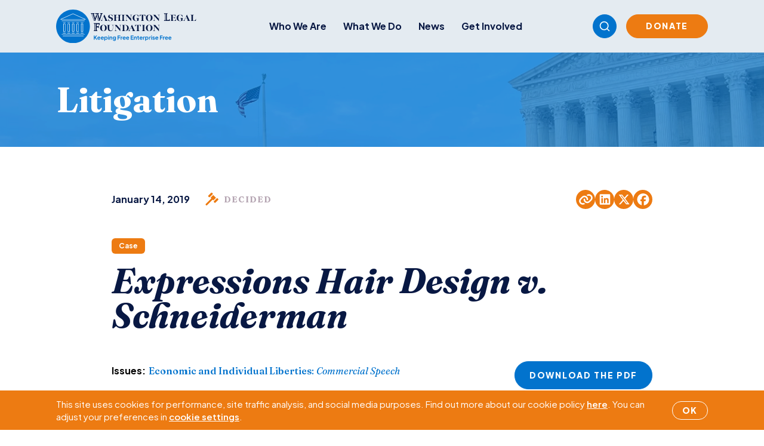

--- FILE ---
content_type: text/html; charset=UTF-8
request_url: https://www.wlf.org/case/expressions-hair-design-v-schneiderman/
body_size: 15728
content:
<!doctype html>
<html lang="en-US">
  <head>
    <meta charset="utf-8">
    <meta name="viewport" content="width=device-width, initial-scale=1">
        <meta name='robots' content='index, follow, max-image-preview:large, max-snippet:-1, max-video-preview:-1' />

	<!-- This site is optimized with the Yoast SEO plugin v26.7 - https://yoast.com/wordpress/plugins/seo/ -->
	<title>Expressions Hair Design v. Schneiderman - Washington Legal Foundation</title>
	<link rel="canonical" href="https://www.wlf.org/case/expressions-hair-design-v-schneiderman/" />
	<meta property="og:locale" content="en_US" />
	<meta property="og:type" content="article" />
	<meta property="og:title" content="Expressions Hair Design v. Schneiderman - Washington Legal Foundation" />
	<meta property="og:description" content="On January 14, 2019, the U.S. Court of Appeals for the Second Circuit, acting at the plaintiffs’ request, dismissed (without comment) a First Amendment challenge to a New York law that prohibited merchants from informing their customers that a “surcharge” is being imposed on customers who use credit cards. WLF filed a brief in support &hellip; Continued" />
	<meta property="og:url" content="https://www.wlf.org/case/expressions-hair-design-v-schneiderman/" />
	<meta property="og:site_name" content="Washington Legal Foundation" />
	<meta property="article:publisher" content="https://www.facebook.com/WashLglFndt" />
	<meta property="article:modified_time" content="2019-01-31T16:52:54+00:00" />
	<meta property="og:image" content="https://www.wlf.org/wp-content/uploads/2025/10/capitol-columns-washington-min-1.jpg" />
	<meta property="og:image:width" content="1200" />
	<meta property="og:image:height" content="628" />
	<meta property="og:image:type" content="image/jpeg" />
	<meta name="twitter:card" content="summary_large_image" />
	<meta name="twitter:site" content="@wlf" />
	<meta name="twitter:label1" content="Est. reading time" />
	<meta name="twitter:data1" content="1 minute" />
	<script type="application/ld+json" class="yoast-schema-graph">{"@context":"https://schema.org","@graph":[{"@type":"WebPage","@id":"https://www.wlf.org/case/expressions-hair-design-v-schneiderman/","url":"https://www.wlf.org/case/expressions-hair-design-v-schneiderman/","name":"Expressions Hair Design v. Schneiderman - Washington Legal Foundation","isPartOf":{"@id":"https://www.wlf.org/#website"},"primaryImageOfPage":{"@id":"https://www.wlf.org/case/expressions-hair-design-v-schneiderman/#primaryimage"},"image":{"@id":"https://www.wlf.org/case/expressions-hair-design-v-schneiderman/#primaryimage"},"thumbnailUrl":"https://www.wlf.org/wp-content/uploads/2025/10/capitol-columns-washington-min-1.jpg","datePublished":"2019-01-14T05:00:00+00:00","dateModified":"2019-01-31T16:52:54+00:00","breadcrumb":{"@id":"https://www.wlf.org/case/expressions-hair-design-v-schneiderman/#breadcrumb"},"inLanguage":"en-US","potentialAction":[{"@type":"ReadAction","target":["https://www.wlf.org/case/expressions-hair-design-v-schneiderman/"]}]},{"@type":"ImageObject","inLanguage":"en-US","@id":"https://www.wlf.org/case/expressions-hair-design-v-schneiderman/#primaryimage","url":"https://www.wlf.org/wp-content/uploads/2025/10/capitol-columns-washington-min-1.jpg","contentUrl":"https://www.wlf.org/wp-content/uploads/2025/10/capitol-columns-washington-min-1.jpg","width":1200,"height":628},{"@type":"BreadcrumbList","@id":"https://www.wlf.org/case/expressions-hair-design-v-schneiderman/#breadcrumb","itemListElement":[{"@type":"ListItem","position":1,"name":"Home","item":"https://www.wlf.org/"},{"@type":"ListItem","position":2,"name":"Cases","item":"https://www.wlf.org/case/"},{"@type":"ListItem","position":3,"name":"Expressions Hair Design v. Schneiderman"}]},{"@type":"WebSite","@id":"https://www.wlf.org/#website","url":"https://www.wlf.org/","name":"Washington Legal Foundation","description":"Keeping Free Enterprise Free","publisher":{"@id":"https://www.wlf.org/#organization"},"potentialAction":[{"@type":"SearchAction","target":{"@type":"EntryPoint","urlTemplate":"https://www.wlf.org/?s={search_term_string}"},"query-input":{"@type":"PropertyValueSpecification","valueRequired":true,"valueName":"search_term_string"}}],"inLanguage":"en-US"},{"@type":"Organization","@id":"https://www.wlf.org/#organization","name":"Washington Legal Foundation","url":"https://www.wlf.org/","logo":{"@type":"ImageObject","inLanguage":"en-US","@id":"https://www.wlf.org/#/schema/logo/image/","url":"https://www.wlf.org/wp-content/uploads/2018/07/interior-logo.png","contentUrl":"https://www.wlf.org/wp-content/uploads/2018/07/interior-logo.png","width":554,"height":174,"caption":"Washington Legal Foundation"},"image":{"@id":"https://www.wlf.org/#/schema/logo/image/"},"sameAs":["https://www.facebook.com/WashLglFndt","https://x.com/wlf","https://www.linkedin.com/company/washington-legal-foundation/","https://www.youtube.com/channel/UCzVo3YMCSZQwxM3ZejQxsdg"]}]}</script>
	<!-- / Yoast SEO plugin. -->


<link rel='dns-prefetch' href='//www.google.com' />
<link rel='dns-prefetch' href='//www.googletagmanager.com' />
<link rel="alternate" title="oEmbed (JSON)" type="application/json+oembed" href="https://www.wlf.org/wp-json/oembed/1.0/embed?url=https%3A%2F%2Fwww.wlf.org%2Fcase%2Fexpressions-hair-design-v-schneiderman%2F" />
<link rel="alternate" title="oEmbed (XML)" type="text/xml+oembed" href="https://www.wlf.org/wp-json/oembed/1.0/embed?url=https%3A%2F%2Fwww.wlf.org%2Fcase%2Fexpressions-hair-design-v-schneiderman%2F&#038;format=xml" />
<style id='wp-img-auto-sizes-contain-inline-css'>
img:is([sizes=auto i],[sizes^="auto," i]){contain-intrinsic-size:3000px 1500px}
/*# sourceURL=wp-img-auto-sizes-contain-inline-css */
</style>
<style id='wp-emoji-styles-inline-css'>

	img.wp-smiley, img.emoji {
		display: inline !important;
		border: none !important;
		box-shadow: none !important;
		height: 1em !important;
		width: 1em !important;
		margin: 0 0.07em !important;
		vertical-align: -0.1em !important;
		background: none !important;
		padding: 0 !important;
	}
/*# sourceURL=wp-emoji-styles-inline-css */
</style>
<style id='wp-block-library-inline-css'>
:root{--wp-block-synced-color:#7a00df;--wp-block-synced-color--rgb:122,0,223;--wp-bound-block-color:var(--wp-block-synced-color);--wp-editor-canvas-background:#ddd;--wp-admin-theme-color:#007cba;--wp-admin-theme-color--rgb:0,124,186;--wp-admin-theme-color-darker-10:#006ba1;--wp-admin-theme-color-darker-10--rgb:0,107,160.5;--wp-admin-theme-color-darker-20:#005a87;--wp-admin-theme-color-darker-20--rgb:0,90,135;--wp-admin-border-width-focus:2px}@media (min-resolution:192dpi){:root{--wp-admin-border-width-focus:1.5px}}.wp-element-button{cursor:pointer}:root .has-very-light-gray-background-color{background-color:#eee}:root .has-very-dark-gray-background-color{background-color:#313131}:root .has-very-light-gray-color{color:#eee}:root .has-very-dark-gray-color{color:#313131}:root .has-vivid-green-cyan-to-vivid-cyan-blue-gradient-background{background:linear-gradient(135deg,#00d084,#0693e3)}:root .has-purple-crush-gradient-background{background:linear-gradient(135deg,#34e2e4,#4721fb 50%,#ab1dfe)}:root .has-hazy-dawn-gradient-background{background:linear-gradient(135deg,#faaca8,#dad0ec)}:root .has-subdued-olive-gradient-background{background:linear-gradient(135deg,#fafae1,#67a671)}:root .has-atomic-cream-gradient-background{background:linear-gradient(135deg,#fdd79a,#004a59)}:root .has-nightshade-gradient-background{background:linear-gradient(135deg,#330968,#31cdcf)}:root .has-midnight-gradient-background{background:linear-gradient(135deg,#020381,#2874fc)}:root{--wp--preset--font-size--normal:16px;--wp--preset--font-size--huge:42px}.has-regular-font-size{font-size:1em}.has-larger-font-size{font-size:2.625em}.has-normal-font-size{font-size:var(--wp--preset--font-size--normal)}.has-huge-font-size{font-size:var(--wp--preset--font-size--huge)}.has-text-align-center{text-align:center}.has-text-align-left{text-align:left}.has-text-align-right{text-align:right}.has-fit-text{white-space:nowrap!important}#end-resizable-editor-section{display:none}.aligncenter{clear:both}.items-justified-left{justify-content:flex-start}.items-justified-center{justify-content:center}.items-justified-right{justify-content:flex-end}.items-justified-space-between{justify-content:space-between}.screen-reader-text{border:0;clip-path:inset(50%);height:1px;margin:-1px;overflow:hidden;padding:0;position:absolute;width:1px;word-wrap:normal!important}.screen-reader-text:focus{background-color:#ddd;clip-path:none;color:#444;display:block;font-size:1em;height:auto;left:5px;line-height:normal;padding:15px 23px 14px;text-decoration:none;top:5px;width:auto;z-index:100000}html :where(.has-border-color){border-style:solid}html :where([style*=border-top-color]){border-top-style:solid}html :where([style*=border-right-color]){border-right-style:solid}html :where([style*=border-bottom-color]){border-bottom-style:solid}html :where([style*=border-left-color]){border-left-style:solid}html :where([style*=border-width]){border-style:solid}html :where([style*=border-top-width]){border-top-style:solid}html :where([style*=border-right-width]){border-right-style:solid}html :where([style*=border-bottom-width]){border-bottom-style:solid}html :where([style*=border-left-width]){border-left-style:solid}html :where(img[class*=wp-image-]){height:auto;max-width:100%}:where(figure){margin:0 0 1em}html :where(.is-position-sticky){--wp-admin--admin-bar--position-offset:var(--wp-admin--admin-bar--height,0px)}@media screen and (max-width:600px){html :where(.is-position-sticky){--wp-admin--admin-bar--position-offset:0px}}

/*# sourceURL=wp-block-library-inline-css */
</style><style id='global-styles-inline-css'>
:root{--wp--preset--aspect-ratio--square: 1;--wp--preset--aspect-ratio--4-3: 4/3;--wp--preset--aspect-ratio--3-4: 3/4;--wp--preset--aspect-ratio--3-2: 3/2;--wp--preset--aspect-ratio--2-3: 2/3;--wp--preset--aspect-ratio--16-9: 16/9;--wp--preset--aspect-ratio--9-16: 9/16;--wp--preset--color--black: #000000;--wp--preset--color--cyan-bluish-gray: #abb8c3;--wp--preset--color--white: #ffffff;--wp--preset--color--pale-pink: #f78da7;--wp--preset--color--vivid-red: #cf2e2e;--wp--preset--color--luminous-vivid-orange: #ff6900;--wp--preset--color--luminous-vivid-amber: #fcb900;--wp--preset--color--light-green-cyan: #7bdcb5;--wp--preset--color--vivid-green-cyan: #00d084;--wp--preset--color--pale-cyan-blue: #8ed1fc;--wp--preset--color--vivid-cyan-blue: #0693e3;--wp--preset--color--vivid-purple: #9b51e0;--wp--preset--gradient--vivid-cyan-blue-to-vivid-purple: linear-gradient(135deg,rgb(6,147,227) 0%,rgb(155,81,224) 100%);--wp--preset--gradient--light-green-cyan-to-vivid-green-cyan: linear-gradient(135deg,rgb(122,220,180) 0%,rgb(0,208,130) 100%);--wp--preset--gradient--luminous-vivid-amber-to-luminous-vivid-orange: linear-gradient(135deg,rgb(252,185,0) 0%,rgb(255,105,0) 100%);--wp--preset--gradient--luminous-vivid-orange-to-vivid-red: linear-gradient(135deg,rgb(255,105,0) 0%,rgb(207,46,46) 100%);--wp--preset--gradient--very-light-gray-to-cyan-bluish-gray: linear-gradient(135deg,rgb(238,238,238) 0%,rgb(169,184,195) 100%);--wp--preset--gradient--cool-to-warm-spectrum: linear-gradient(135deg,rgb(74,234,220) 0%,rgb(151,120,209) 20%,rgb(207,42,186) 40%,rgb(238,44,130) 60%,rgb(251,105,98) 80%,rgb(254,248,76) 100%);--wp--preset--gradient--blush-light-purple: linear-gradient(135deg,rgb(255,206,236) 0%,rgb(152,150,240) 100%);--wp--preset--gradient--blush-bordeaux: linear-gradient(135deg,rgb(254,205,165) 0%,rgb(254,45,45) 50%,rgb(107,0,62) 100%);--wp--preset--gradient--luminous-dusk: linear-gradient(135deg,rgb(255,203,112) 0%,rgb(199,81,192) 50%,rgb(65,88,208) 100%);--wp--preset--gradient--pale-ocean: linear-gradient(135deg,rgb(255,245,203) 0%,rgb(182,227,212) 50%,rgb(51,167,181) 100%);--wp--preset--gradient--electric-grass: linear-gradient(135deg,rgb(202,248,128) 0%,rgb(113,206,126) 100%);--wp--preset--gradient--midnight: linear-gradient(135deg,rgb(2,3,129) 0%,rgb(40,116,252) 100%);--wp--preset--font-size--small: 13px;--wp--preset--font-size--medium: 20px;--wp--preset--font-size--large: 36px;--wp--preset--font-size--x-large: 42px;--wp--preset--spacing--20: 0.44rem;--wp--preset--spacing--30: 0.67rem;--wp--preset--spacing--40: 1rem;--wp--preset--spacing--50: 1.5rem;--wp--preset--spacing--60: 2.25rem;--wp--preset--spacing--70: 3.38rem;--wp--preset--spacing--80: 5.06rem;--wp--preset--shadow--natural: 6px 6px 9px rgba(0, 0, 0, 0.2);--wp--preset--shadow--deep: 12px 12px 50px rgba(0, 0, 0, 0.4);--wp--preset--shadow--sharp: 6px 6px 0px rgba(0, 0, 0, 0.2);--wp--preset--shadow--outlined: 6px 6px 0px -3px rgb(255, 255, 255), 6px 6px rgb(0, 0, 0);--wp--preset--shadow--crisp: 6px 6px 0px rgb(0, 0, 0);}:where(.is-layout-flex){gap: 0.5em;}:where(.is-layout-grid){gap: 0.5em;}body .is-layout-flex{display: flex;}.is-layout-flex{flex-wrap: wrap;align-items: center;}.is-layout-flex > :is(*, div){margin: 0;}body .is-layout-grid{display: grid;}.is-layout-grid > :is(*, div){margin: 0;}:where(.wp-block-columns.is-layout-flex){gap: 2em;}:where(.wp-block-columns.is-layout-grid){gap: 2em;}:where(.wp-block-post-template.is-layout-flex){gap: 1.25em;}:where(.wp-block-post-template.is-layout-grid){gap: 1.25em;}.has-black-color{color: var(--wp--preset--color--black) !important;}.has-cyan-bluish-gray-color{color: var(--wp--preset--color--cyan-bluish-gray) !important;}.has-white-color{color: var(--wp--preset--color--white) !important;}.has-pale-pink-color{color: var(--wp--preset--color--pale-pink) !important;}.has-vivid-red-color{color: var(--wp--preset--color--vivid-red) !important;}.has-luminous-vivid-orange-color{color: var(--wp--preset--color--luminous-vivid-orange) !important;}.has-luminous-vivid-amber-color{color: var(--wp--preset--color--luminous-vivid-amber) !important;}.has-light-green-cyan-color{color: var(--wp--preset--color--light-green-cyan) !important;}.has-vivid-green-cyan-color{color: var(--wp--preset--color--vivid-green-cyan) !important;}.has-pale-cyan-blue-color{color: var(--wp--preset--color--pale-cyan-blue) !important;}.has-vivid-cyan-blue-color{color: var(--wp--preset--color--vivid-cyan-blue) !important;}.has-vivid-purple-color{color: var(--wp--preset--color--vivid-purple) !important;}.has-black-background-color{background-color: var(--wp--preset--color--black) !important;}.has-cyan-bluish-gray-background-color{background-color: var(--wp--preset--color--cyan-bluish-gray) !important;}.has-white-background-color{background-color: var(--wp--preset--color--white) !important;}.has-pale-pink-background-color{background-color: var(--wp--preset--color--pale-pink) !important;}.has-vivid-red-background-color{background-color: var(--wp--preset--color--vivid-red) !important;}.has-luminous-vivid-orange-background-color{background-color: var(--wp--preset--color--luminous-vivid-orange) !important;}.has-luminous-vivid-amber-background-color{background-color: var(--wp--preset--color--luminous-vivid-amber) !important;}.has-light-green-cyan-background-color{background-color: var(--wp--preset--color--light-green-cyan) !important;}.has-vivid-green-cyan-background-color{background-color: var(--wp--preset--color--vivid-green-cyan) !important;}.has-pale-cyan-blue-background-color{background-color: var(--wp--preset--color--pale-cyan-blue) !important;}.has-vivid-cyan-blue-background-color{background-color: var(--wp--preset--color--vivid-cyan-blue) !important;}.has-vivid-purple-background-color{background-color: var(--wp--preset--color--vivid-purple) !important;}.has-black-border-color{border-color: var(--wp--preset--color--black) !important;}.has-cyan-bluish-gray-border-color{border-color: var(--wp--preset--color--cyan-bluish-gray) !important;}.has-white-border-color{border-color: var(--wp--preset--color--white) !important;}.has-pale-pink-border-color{border-color: var(--wp--preset--color--pale-pink) !important;}.has-vivid-red-border-color{border-color: var(--wp--preset--color--vivid-red) !important;}.has-luminous-vivid-orange-border-color{border-color: var(--wp--preset--color--luminous-vivid-orange) !important;}.has-luminous-vivid-amber-border-color{border-color: var(--wp--preset--color--luminous-vivid-amber) !important;}.has-light-green-cyan-border-color{border-color: var(--wp--preset--color--light-green-cyan) !important;}.has-vivid-green-cyan-border-color{border-color: var(--wp--preset--color--vivid-green-cyan) !important;}.has-pale-cyan-blue-border-color{border-color: var(--wp--preset--color--pale-cyan-blue) !important;}.has-vivid-cyan-blue-border-color{border-color: var(--wp--preset--color--vivid-cyan-blue) !important;}.has-vivid-purple-border-color{border-color: var(--wp--preset--color--vivid-purple) !important;}.has-vivid-cyan-blue-to-vivid-purple-gradient-background{background: var(--wp--preset--gradient--vivid-cyan-blue-to-vivid-purple) !important;}.has-light-green-cyan-to-vivid-green-cyan-gradient-background{background: var(--wp--preset--gradient--light-green-cyan-to-vivid-green-cyan) !important;}.has-luminous-vivid-amber-to-luminous-vivid-orange-gradient-background{background: var(--wp--preset--gradient--luminous-vivid-amber-to-luminous-vivid-orange) !important;}.has-luminous-vivid-orange-to-vivid-red-gradient-background{background: var(--wp--preset--gradient--luminous-vivid-orange-to-vivid-red) !important;}.has-very-light-gray-to-cyan-bluish-gray-gradient-background{background: var(--wp--preset--gradient--very-light-gray-to-cyan-bluish-gray) !important;}.has-cool-to-warm-spectrum-gradient-background{background: var(--wp--preset--gradient--cool-to-warm-spectrum) !important;}.has-blush-light-purple-gradient-background{background: var(--wp--preset--gradient--blush-light-purple) !important;}.has-blush-bordeaux-gradient-background{background: var(--wp--preset--gradient--blush-bordeaux) !important;}.has-luminous-dusk-gradient-background{background: var(--wp--preset--gradient--luminous-dusk) !important;}.has-pale-ocean-gradient-background{background: var(--wp--preset--gradient--pale-ocean) !important;}.has-electric-grass-gradient-background{background: var(--wp--preset--gradient--electric-grass) !important;}.has-midnight-gradient-background{background: var(--wp--preset--gradient--midnight) !important;}.has-small-font-size{font-size: var(--wp--preset--font-size--small) !important;}.has-medium-font-size{font-size: var(--wp--preset--font-size--medium) !important;}.has-large-font-size{font-size: var(--wp--preset--font-size--large) !important;}.has-x-large-font-size{font-size: var(--wp--preset--font-size--x-large) !important;}
/*# sourceURL=global-styles-inline-css */
</style>

<style id='classic-theme-styles-inline-css'>
/*! This file is auto-generated */
.wp-block-button__link{color:#fff;background-color:#32373c;border-radius:9999px;box-shadow:none;text-decoration:none;padding:calc(.667em + 2px) calc(1.333em + 2px);font-size:1.125em}.wp-block-file__button{background:#32373c;color:#fff;text-decoration:none}
/*# sourceURL=/wp-includes/css/classic-themes.min.css */
</style>
<link rel='stylesheet' id='events-manager-css' href='https://www.wlf.org/wp-content/plugins/events-manager/includes/css/events-manager.css?ver=7.2.3.1' media='all' />
<script src="https://www.wlf.org/wp-includes/js/jquery/jquery.min.js?ver=3.7.1" id="jquery-core-js"></script>
<script src="https://www.wlf.org/wp-includes/js/jquery/jquery-migrate.min.js?ver=3.4.1" id="jquery-migrate-js"></script>
<script src="https://www.wlf.org/wp-includes/js/jquery/ui/core.min.js?ver=1.13.3" id="jquery-ui-core-js"></script>
<script src="https://www.wlf.org/wp-includes/js/jquery/ui/mouse.min.js?ver=1.13.3" id="jquery-ui-mouse-js"></script>
<script src="https://www.wlf.org/wp-includes/js/jquery/ui/sortable.min.js?ver=1.13.3" id="jquery-ui-sortable-js"></script>
<script src="https://www.wlf.org/wp-includes/js/jquery/ui/datepicker.min.js?ver=1.13.3" id="jquery-ui-datepicker-js"></script>
<script id="jquery-ui-datepicker-js-after">
jQuery(function(jQuery){jQuery.datepicker.setDefaults({"closeText":"Close","currentText":"Today","monthNames":["January","February","March","April","May","June","July","August","September","October","November","December"],"monthNamesShort":["Jan","Feb","Mar","Apr","May","Jun","Jul","Aug","Sep","Oct","Nov","Dec"],"nextText":"Next","prevText":"Previous","dayNames":["Sunday","Monday","Tuesday","Wednesday","Thursday","Friday","Saturday"],"dayNamesShort":["Sun","Mon","Tue","Wed","Thu","Fri","Sat"],"dayNamesMin":["S","M","T","W","T","F","S"],"dateFormat":"MM d, yy","firstDay":1,"isRTL":false});});
//# sourceURL=jquery-ui-datepicker-js-after
</script>
<script src="https://www.wlf.org/wp-includes/js/jquery/ui/resizable.min.js?ver=1.13.3" id="jquery-ui-resizable-js"></script>
<script src="https://www.wlf.org/wp-includes/js/jquery/ui/draggable.min.js?ver=1.13.3" id="jquery-ui-draggable-js"></script>
<script src="https://www.wlf.org/wp-includes/js/jquery/ui/controlgroup.min.js?ver=1.13.3" id="jquery-ui-controlgroup-js"></script>
<script src="https://www.wlf.org/wp-includes/js/jquery/ui/checkboxradio.min.js?ver=1.13.3" id="jquery-ui-checkboxradio-js"></script>
<script src="https://www.wlf.org/wp-includes/js/jquery/ui/button.min.js?ver=1.13.3" id="jquery-ui-button-js"></script>
<script src="https://www.wlf.org/wp-includes/js/jquery/ui/dialog.min.js?ver=1.13.3" id="jquery-ui-dialog-js"></script>
<script id="events-manager-js-extra">
var EM = {"ajaxurl":"https://www.wlf.org/wp-admin/admin-ajax.php","locationajaxurl":"https://www.wlf.org/wp-admin/admin-ajax.php?action=locations_search","firstDay":"1","locale":"en","dateFormat":"yy-mm-dd","ui_css":"https://www.wlf.org/wp-content/plugins/events-manager/includes/css/jquery-ui/build.css","show24hours":"0","is_ssl":"1","autocomplete_limit":"10","calendar":{"breakpoints":{"small":560,"medium":908,"large":false},"month_format":"M Y"},"phone":"","datepicker":{"format":"Y-m-d"},"search":{"breakpoints":{"small":650,"medium":850,"full":false}},"url":"https://www.wlf.org/wp-content/plugins/events-manager","assets":{"input.em-uploader":{"js":{"em-uploader":{"url":"https://www.wlf.org/wp-content/plugins/events-manager/includes/js/em-uploader.js?v=7.2.3.1","event":"em_uploader_ready","requires":"filepond"},"filepond-validate-size":"filepond/plugins/filepond-plugin-file-validate-size.js?v=7.2.3.1","filepond-validate-type":"filepond/plugins/filepond-plugin-file-validate-type.js?v=7.2.3.1","filepond-image-validate-size":"filepond/plugins/filepond-plugin-image-validate-size.js?v=7.2.3.1","filepond-exif-orientation":"filepond/plugins/filepond-plugin-image-exif-orientation.js?v=7.2.3.1","filepond-get-file":"filepond/plugins/filepond-plugin-get-file.js?v=7.2.3.1","filepond-plugin-image-overlay":"filepond/plugins/filepond-plugin-image-overlay.js?v=7.2.3.1","filepond-plugin-image-thumbnail":"filepond/plugins/filepond-plugin-image-thumbnail.js?v=7.2.3.1","filepond-plugin-pdf-preview-overlay":"filepond/plugins/filepond-plugin-pdf-preview-overlay.js?v=7.2.3.1","filepond-plugin-file-icon":"filepond/plugins/filepond-plugin-file-icon.js?v=7.2.3.1","filepond":{"url":"filepond/filepond.js?v=7.2.3.1","locale":""}},"css":{"em-filepond":"filepond/em-filepond.css?v=7.2.3.1","filepond-preview":"filepond/plugins/filepond-plugin-image-preview.css?v=7.2.3.1","filepond-plugin-image-overlay":"filepond/plugins/filepond-plugin-image-overlay.css?v=7.2.3.1","filepond-get-file":"filepond/plugins/filepond-plugin-get-file.css?v=7.2.3.1"}},".em-event-editor":{"js":{"event-editor":{"url":"https://www.wlf.org/wp-content/plugins/events-manager/includes/js/events-manager-event-editor.js?v=7.2.3.1","event":"em_event_editor_ready"}},"css":{"event-editor":"https://www.wlf.org/wp-content/plugins/events-manager/includes/css/events-manager-event-editor.css?v=7.2.3.1"}},".em-recurrence-sets, .em-timezone":{"js":{"luxon":{"url":"luxon/luxon.js?v=7.2.3.1","event":"em_luxon_ready"}}},".em-booking-form, #em-booking-form, .em-booking-recurring, .em-event-booking-form":{"js":{"em-bookings":{"url":"https://www.wlf.org/wp-content/plugins/events-manager/includes/js/bookingsform.js?v=7.2.3.1","event":"em_booking_form_js_loaded"}}},"#em-opt-archetypes":{"js":{"archetypes":"https://www.wlf.org/wp-content/plugins/events-manager/includes/js/admin-archetype-editor.js?v=7.2.3.1","archetypes_ms":"https://www.wlf.org/wp-content/plugins/events-manager/includes/js/admin-archetypes.js?v=7.2.3.1","qs":"qs/qs.js?v=7.2.3.1"}}},"cached":"1","uploads":{"endpoint":"https://www.wlf.org/wp-json/events-manager/v1/uploads","nonce":"532467ca9a","delete_confirm":"Are you sure you want to delete this file? It will be deleted upon submission.","images":{"max_file_size":"","image_max_width":"700","image_max_height":"700","image_min_width":"50","image_min_height":"50"},"files":{"max_file_size":"","types":{"0":"image/gif","1":"image/jpeg","3":"image/png","4":"image/heic","5":"application/pdf","6":"application/msword","7":"application/x-msword","8":"application/vnd.openxmlformats-officedocument.wordprocessingml.document","9":"text/rtf","10":"application/rtf","11":"application/x-rtf","12":"application/vnd.oasis.opendocument.text","13":"text/plain","14":"application/vnd.ms-excel","15":"application/xls","16":"application/vnd.openxmlformats-officedocument.spreadsheetml.sheet","17":"text/csv","18":"application/csv","20":"application/vnd.oasis.opendocument.spreadsheet","21":"application/vnd.ms-powerpoint","22":"application/mspowerpoint","23":"application/vnd.openxmlformats-officedocument.presentationml.presentation","24":"application/vnd.oasis.opendocument.presentation"}}},"api_nonce":"6a2ef7ab7d","bookingInProgress":"Please wait while the booking is being submitted.","tickets_save":"Save Ticket","bookingajaxurl":"https://www.wlf.org/wp-admin/admin-ajax.php","bookings_export_save":"Export Bookings","bookings_settings_save":"Save Settings","booking_delete":"Are you sure you want to delete?","booking_offset":"30","bookings":{"submit_button":{"text":{"default":"Submit Booking","free":"Submit Booking","payment":"Submit Booking - %s","processing":"Processing ..."}},"update_listener":""},"bb_full":"Sold Out","bb_book":"Book Now","bb_booking":"Booking...","bb_booked":"Booking Submitted","bb_error":"Booking Error. Try again?","bb_cancel":"Cancel","bb_canceling":"Canceling...","bb_cancelled":"Cancelled","bb_cancel_error":"Cancellation Error. Try again?","event_cancellations":{"warning":"If you choose to cancel your event, after you save this event, no further bookings will be possible for this event.\\n\\nAlso, the following will occur:\\n\\n- Bookings will be automatically cancelled.\\n- Booking cancellation emails will be sent.\\n- All confirmed and pending bookings will be emailed a general event cancellation notification."},"txt_search":"Search","txt_searching":"Searching...","txt_loading":"Loading..."};
//# sourceURL=events-manager-js-extra
</script>
<script src="https://www.wlf.org/wp-content/plugins/events-manager/includes/js/events-manager.js?ver=7.2.3.1" id="events-manager-js"></script>

<!-- Google tag (gtag.js) snippet added by Site Kit -->
<!-- Google Analytics snippet added by Site Kit -->
<script src="https://www.googletagmanager.com/gtag/js?id=G-GZR6BZ2GWD" id="google_gtagjs-js" async></script>
<script id="google_gtagjs-js-after">
window.dataLayer = window.dataLayer || [];function gtag(){dataLayer.push(arguments);}
gtag("set","linker",{"domains":["www.wlf.org"]});
gtag("js", new Date());
gtag("set", "developer_id.dZTNiMT", true);
gtag("config", "G-GZR6BZ2GWD");
 window._googlesitekit = window._googlesitekit || {}; window._googlesitekit.throttledEvents = []; window._googlesitekit.gtagEvent = (name, data) => { var key = JSON.stringify( { name, data } ); if ( !! window._googlesitekit.throttledEvents[ key ] ) { return; } window._googlesitekit.throttledEvents[ key ] = true; setTimeout( () => { delete window._googlesitekit.throttledEvents[ key ]; }, 5 ); gtag( "event", name, { ...data, event_source: "site-kit" } ); }; 
//# sourceURL=google_gtagjs-js-after
</script>
<link rel="https://api.w.org/" href="https://www.wlf.org/wp-json/" /><link rel="alternate" title="JSON" type="application/json" href="https://www.wlf.org/wp-json/wp/v2/case/3208" /><link rel="EditURI" type="application/rsd+xml" title="RSD" href="https://www.wlf.org/xmlrpc.php?rsd" />
<link rel='shortlink' href='https://www.wlf.org/?p=3208' />
<meta name="generator" content="Site Kit by Google 1.168.0" /><link rel="icon" href="https://www.wlf.org/wp-content/uploads/2025/12/cropped-wlficon-1-32x32.png" sizes="32x32" />
<link rel="icon" href="https://www.wlf.org/wp-content/uploads/2025/12/cropped-wlficon-1-192x192.png" sizes="192x192" />
<link rel="apple-touch-icon" href="https://www.wlf.org/wp-content/uploads/2025/12/cropped-wlficon-1-180x180.png" />
<meta name="msapplication-TileImage" content="https://www.wlf.org/wp-content/uploads/2025/12/cropped-wlficon-1-270x270.png" />
		<style id="wp-custom-css">
			.wp-block-embed-youtube iframe {
	border: 1px solid black !important;
}

div.pdfemb-viewer {
	margin: 0 auto;
}		</style>
		
    <link rel="preload" as="style" href="https://www.wlf.org/wp-content/themes/wlf/public/build/assets/app-OzAPana4.css" /><link rel="modulepreload" href="https://www.wlf.org/wp-content/themes/wlf/public/build/assets/app-Cfq6eIv2.js" /><link rel="stylesheet" href="https://www.wlf.org/wp-content/themes/wlf/public/build/assets/app-OzAPana4.css" /><script type="module" src="https://www.wlf.org/wp-content/themes/wlf/public/build/assets/app-Cfq6eIv2.js"></script>  </head>

  <body class="wp-singular case-template-default single single-case postid-3208 wp-embed-responsive wp-theme-wlf d-flex flex-column min-vh-100 expressions-hair-design-v-schneiderman">
    
    <div id="app" class="d-flex flex-column flex-grow-1 position-relative">

      <header class="l-header">
  <div class="l-header__fixed mx-auto">

    
      <nav class="navbar navbar-expand-lg navbar-light">
        <div class="navbar__mobile-top d-block d-lg-none"></div>
        <div class="container">

          <div class="navbar__top">
            <div class="d-flex justify-content-between flex-row align-items-center flex-grow-1">
              <a class="l-header__logo brand" href="https://www.wlf.org/">
                                  <img src="https://www.wlf.org/wp-content/uploads/2026/01/WLF_Primary-Logo-with-Tagline_Full-Color.svg" alt="WLF">
                              </a>
              <button class="navbar-toggler" type="button" data-bs-toggle="collapse"
                      data-bs-target="#primary_navigation"
                      aria-controls="main-menu" aria-expanded="false" aria-label="Toggle navigation">
                <i class="fa-solid fa-bars"></i>
                <i class="fa-solid fa-xmark"></i>
              </button>
            </div>
          </div>

          <div class="collapse navbar-collapse" id="primary_navigation">

            <div class="text-center mt-3 mb-1 d-block d-lg-none">
            <form role="search" method="get" class="d-flex flex-row align-items-center search-form mb-1" action="https://www.wlf.org/">
              <input type="search" class="mobile-search-field flex-grow-1" placeholder="Search…" value="" name="s" />
            </form>
            </div>

              <ul id="menu-header-navigation" class="navbar-nav me-auto "><li  id="menu-item-23427" class="menu-item menu-item-type-custom menu-item-object-custom menu-item-has-children dropdown nav-item nav-item-23427"><div class="one-line-wrap d-flex flex-row flex-lg-column justify-content-between justify-content-lg-start  align-items-center align-items-lg-start"><a href="/who-we-are" class="nav-link  dropdown-toggle-custom">Who We Are</a><div class="toggle-btn mobile-dropdown-toggle p-2 d-lg-none" data-submenu-target="#submenu-23427" data-depth="0"><i class="fa-solid fa-angle-down d-lg-none"></i></div></div>
<ul class="dropdown-menu sub-menu collapse  depth_0" id="submenu-23427">
<div class="container position-relative pe-0 dropdown-menu__container"><div class="row"><div class="col-6 menu-items-column"><div class="row menu-columns-wrapper">	<li  id="menu-item-24327" class="menu-item menu-item-type-post_type menu-item-object-page menu-column col-12 col-lg-auto nav-item-24327"><div class="one-line-wrap d-flex flex-row flex-lg-column justify-content-between justify-content-lg-start  align-items-center align-items-lg-start"><a href="https://www.wlf.org/legal-policy-advisory-board/" class="menu-column-title ">Legal Policy Advisory Board</a><span class="menu-item-description">A select group of legal professionals that provides informal guidance on a volunteer basis.</span></div></li>
	<li  id="menu-item-24341" class="menu-item menu-item-type-post_type menu-item-object-page menu-column col-12 col-lg-auto nav-item-24341"><div class="one-line-wrap d-flex flex-row flex-lg-column justify-content-between justify-content-lg-start  align-items-center align-items-lg-start"><a href="https://www.wlf.org/annual-report/" class="menu-column-title ">Annual Report</a><span class="menu-item-description">Our yearly look back at litigation and legal studies activities undertaken in the public interest.</span></div></li>
	<li  id="menu-item-24378" class="menu-item menu-item-type-post_type menu-item-object-page menu-column col-12 col-lg-auto nav-item-24378"><div class="one-line-wrap d-flex flex-row flex-lg-column justify-content-between justify-content-lg-start  align-items-center align-items-lg-start"><a href="https://www.wlf.org/staff/" class="menu-column-title ">WLF Senior Staff</a><span class="menu-item-description">Descriptions of WLF’s senior leadership.</span></div></li>
</div></div><div class="col-6 featured-posts-column"><div class="menu-featured-posts menu-featured-posts--single"><h6 class="menu-featured-title">Featured</h6><div class="row"><div class="col-12 d-flex flex-row"><div class="menu-featured-posts__thumbnail"><img width="162" height="162" src="https://www.wlf.org/wp-content/uploads/2025/12/FDA-building-162x162.jpg" class="menu-featured-thumbnail wp-post-image" alt="" decoding="async" srcset="https://www.wlf.org/wp-content/uploads/2025/12/FDA-building-162x162.jpg 162w, https://www.wlf.org/wp-content/uploads/2025/12/FDA-building-150x150.jpg 150w" sizes="(max-width: 162px) 100vw, 162px" /></div><div class="menu-featured-post-content d-flex flex-column"><h6 class="menu-featured-post-title"><a href="https://www.wlf.org/2025/12/18/wlf-legal-pulse/in-op-ed-wlf-advisory-board-member-questions-fda-crackdown-on-pharma-ads/">In Op-Ed, WLF Advisory Board Member Questions FDA &#8220;Crackdown&#8221; on Pharma Ads</a></h6><p class="menu-featured-excerpt">In a December 9, 2025 Washington Examiner op-ed, WLF Legal Policy Advisory Board member and former Food &amp; Drug Administration (FDA) Chief Counsel, Dan Troy, criticized federal regulators’ approach to direct-to-consumer (DTC) advertising of prescription drugs.</p><a href="https://www.wlf.org/2025/12/18/wlf-legal-pulse/in-op-ed-wlf-advisory-board-member-questions-fda-crackdown-on-pharma-ads/" class="menu-featured-read-more">Read More</a></div></div></div></div></div></div></div></ul>
</li>
<li  id="menu-item-23426" class="menu-item menu-item-type-custom menu-item-object-custom menu-item-has-children dropdown nav-item nav-item-23426"><div class="one-line-wrap d-flex flex-row flex-lg-column justify-content-between justify-content-lg-start  align-items-center align-items-lg-start"><a href="/what-we-do" class="nav-link  dropdown-toggle-custom">What We Do</a><div class="toggle-btn mobile-dropdown-toggle p-2 d-lg-none" data-submenu-target="#submenu-23426" data-depth="0"><i class="fa-solid fa-angle-down d-lg-none"></i></div></div>
<ul class="dropdown-menu sub-menu collapse  depth_0" id="submenu-23426">
<div class="container position-relative pe-0 "><div class="row"><div class="col-12 menu-items-column"><div class="row menu-columns-wrapper">	<li  id="menu-item-24406" class="menu-item menu-item-type-custom menu-item-object-custom menu-item-has-children menu-column col-12 col-lg-auto nav-item-24406"><div class="one-line-wrap d-flex flex-row flex-lg-column justify-content-between justify-content-lg-start  align-items-center align-items-lg-start"><a href="/what-we-do/#litigation" class="menu-column-title ">Litigation</a><div class="toggle-btn mobile-dropdown-toggle p-2 d-lg-none" data-submenu-target="#col-24406" data-depth="1"><i class="fa-solid fa-angle-down"></i></div><span class="menu-item-description">Litigation is the backbone of WLF’s public-interest efforts. WLF litigates before state and federal courts and agencies nationwide.</span></div>
	<ul class="sub-dropdown collapse show depth_1" id="col-24406">
		<li  id="menu-item-23432" class="menu-item menu-item-type-custom menu-item-object-custom menu-column-child nav-item-23432"><div class="one-line-wrap d-flex flex-row flex-lg-column justify-content-between justify-content-lg-start  align-items-center align-items-lg-start"><a href="/cases/?litigation_type=Case" class="menu-column-link ">Cases</a></div></li>
		<li  id="menu-item-24377" class="menu-item menu-item-type-custom menu-item-object-custom menu-column-child nav-item-24377"><div class="one-line-wrap d-flex flex-row flex-lg-column justify-content-between justify-content-lg-start  align-items-center align-items-lg-start"><a href="/cases/?litigation_type=Regulatory%20Matters" class="menu-column-link ">Regulatory Matters</a></div></li>
		<li  id="menu-item-24388" class="menu-item menu-item-type-taxonomy menu-item-object-category menu-column-child nav-item-24388"><div class="one-line-wrap d-flex flex-row flex-lg-column justify-content-between justify-content-lg-start  align-items-center align-items-lg-start"><a href="https://www.wlf.org/category/communicating/month-in-review/" class="menu-column-link ">Month in Review</a></div></li>
	</ul>
</li>
	<li  id="menu-item-23428" class="menu-item menu-item-type-custom menu-item-object-custom menu-item-has-children menu-column col-12 col-lg-auto nav-item-23428"><div class="one-line-wrap d-flex flex-row flex-lg-column justify-content-between justify-content-lg-start  align-items-center align-items-lg-start"><a href="/what-we-do/#legal-studies/" class="menu-column-title ">Legal Studies</a><div class="toggle-btn mobile-dropdown-toggle p-2 d-lg-none" data-submenu-target="#col-23428" data-depth="1"><i class="fa-solid fa-angle-down"></i></div><span class="menu-item-description">Successfully advocating for a legal and regulatory environment that fosters free enterprise requires the timely dissemination and steady reinforcement of compelling arguments and ideas to those lawyers and jurists who shape the law.</span></div>
	<ul class="sub-dropdown collapse show depth_1" id="col-23428">
		<li  id="menu-item-24374" class="menu-item menu-item-type-custom menu-item-object-custom menu-column-child nav-item-24374"><div class="one-line-wrap d-flex flex-row flex-lg-column justify-content-between justify-content-lg-start  align-items-center align-items-lg-start"><a href="https://www.wlf.org/category/publishing/" class="menu-column-link ">Publications</a></div></li>
		<li  id="menu-item-24307" class="menu-item menu-item-type-taxonomy menu-item-object-category menu-column-child nav-item-24307"><div class="one-line-wrap d-flex flex-row flex-lg-column justify-content-between justify-content-lg-start  align-items-center align-items-lg-start"><a href="https://www.wlf.org/category/wlf-legal-pulse/" class="menu-column-link ">WLF Legal Pulse blog</a></div></li>
		<li  id="menu-item-23430" class="menu-item menu-item-type-custom menu-item-object-custom menu-column-child nav-item-23430"><div class="one-line-wrap d-flex flex-row flex-lg-column justify-content-between justify-content-lg-start  align-items-center align-items-lg-start"><a href="https://www.wlf.org/programs/?tab=upcoming-events" class="menu-column-link ">Programming</a></div></li>
	</ul>
</li>
	<li  id="menu-item-25124" class="menu-item menu-item-type-custom menu-item-object-custom menu-item-has-children menu-column col-12 col-lg-auto nav-item-25124"><div class="one-line-wrap d-flex flex-row flex-lg-column justify-content-between justify-content-lg-start  align-items-center align-items-lg-start"><a href="https://www.wlf.org/what-we-do/#legal-studies" class="menu-column-title ">Our Issues</a><div class="toggle-btn mobile-dropdown-toggle p-2 d-lg-none" data-submenu-target="#col-25124" data-depth="1"><i class="fa-solid fa-angle-down"></i></div><span class="menu-item-description">WLF’s vital work to uphold the legal principles that support our free enterprise system are categorized into:</span></div>
	<ul class="sub-dropdown collapse show depth_1" id="col-25124">
		<li  id="menu-item-25125" class="menu-item menu-item-type-custom menu-item-object-custom menu-column-child nav-item-25125"><div class="one-line-wrap d-flex flex-row flex-lg-column justify-content-between justify-content-lg-start  align-items-center align-items-lg-start"><a href="https://www.wlf.org/issue/government-regulation/" class="menu-column-link ">Government Regulation</a></div></li>
		<li  id="menu-item-25126" class="menu-item menu-item-type-custom menu-item-object-custom menu-column-child nav-item-25126"><div class="one-line-wrap d-flex flex-row flex-lg-column justify-content-between justify-content-lg-start  align-items-center align-items-lg-start"><a href="https://www.wlf.org/issue/combating-litigation-abuse/" class="menu-column-link ">Combating Litigation Abuse</a></div></li>
		<li  id="menu-item-25127" class="menu-item menu-item-type-custom menu-item-object-custom menu-column-child nav-item-25127"><div class="one-line-wrap d-flex flex-row flex-lg-column justify-content-between justify-content-lg-start  align-items-center align-items-lg-start"><a href="https://www.wlf.org/issue/economic-and-individual-liberties/" class="menu-column-link ">Economic &#038; Individual Liberties</a></div></li>
	</ul>
</li>
</div></div></div></div></ul>
</li>
<li  id="menu-item-23437" class="menu-item menu-item-type-custom menu-item-object-custom menu-item-has-children dropdown nav-item nav-item-23437"><div class="one-line-wrap d-flex flex-row flex-lg-column justify-content-between justify-content-lg-start  align-items-center align-items-lg-start"><a href="#" class="nav-link  dropdown-toggle-custom">News</a><div class="toggle-btn mobile-dropdown-toggle p-2 d-lg-none" data-submenu-target="#submenu-23437" data-depth="0"><i class="fa-solid fa-angle-down d-lg-none"></i></div></div>
<ul class="dropdown-menu sub-menu collapse  depth_0" id="submenu-23437">
<div class="container position-relative pe-0 dropdown-menu__container"><div class="row"><div class="col-6 menu-items-column"><div class="row menu-columns-wrapper">	<li  id="menu-item-23438" class="menu-item menu-item-type-taxonomy menu-item-object-category menu-column col-12 col-lg-auto nav-item-23438"><div class="one-line-wrap d-flex flex-row flex-lg-column justify-content-between justify-content-lg-start  align-items-center align-items-lg-start"><a href="https://www.wlf.org/category/communicating/press-releases/" class="menu-column-title ">Press Releases</a><span class="menu-item-description">Announcements of litigation filings and other WLF developments.</span></div></li>
	<li  id="menu-item-23439" class="menu-item menu-item-type-taxonomy menu-item-object-category menu-column col-12 col-lg-auto nav-item-23439"><div class="one-line-wrap d-flex flex-row flex-lg-column justify-content-between justify-content-lg-start  align-items-center align-items-lg-start"><a href="https://www.wlf.org/category/communicating/media-mentions/" class="menu-column-title ">Media Mentions</a><span class="menu-item-description">See where our work has been mentioned in the media.</span></div></li>
</div></div><div class="col-6 featured-posts-column"><div class="menu-featured-posts menu-featured-posts--single"><h6 class="menu-featured-title">Featured Case</h6><div class="row"><div class="col-12 d-flex flex-row"><div class="menu-featured-posts__thumbnail"><img width="162" height="162" src="https://www.wlf.org/wp-content/uploads/2025/10/irs-washington-min-2-162x162.jpg" class="menu-featured-thumbnail wp-post-image" alt="" decoding="async" srcset="https://www.wlf.org/wp-content/uploads/2025/10/irs-washington-min-2-162x162.jpg 162w, https://www.wlf.org/wp-content/uploads/2025/10/irs-washington-min-2-150x150.jpg 150w" sizes="(max-width: 162px) 100vw, 162px" /></div><div class="menu-featured-post-content d-flex flex-column"><h6 class="menu-featured-post-title"><a href="https://www.wlf.org/case/national-retail-federation-v-james/">National Retail Federation v. James</a></h6><p class="menu-featured-excerpt">On January 13, 2026, WLF urged the Second Circuit to reverse a district court decision upholding a New York law imposing a large and ominous disclaimer on targeted ads promoting...</p><a href="https://www.wlf.org/case/national-retail-federation-v-james/" class="menu-featured-read-more">Read More</a></div></div></div></div></div></div></div></ul>
</li>
<li  id="menu-item-24384" class="menu-item menu-item-type-custom menu-item-object-custom menu-item-has-children dropdown nav-item nav-item-24384"><div class="one-line-wrap d-flex flex-row flex-lg-column justify-content-between justify-content-lg-start  align-items-center align-items-lg-start"><a href="#" class="nav-link  dropdown-toggle-custom">Get Involved</a><div class="toggle-btn mobile-dropdown-toggle p-2 d-lg-none" data-submenu-target="#submenu-24384" data-depth="0"><i class="fa-solid fa-angle-down d-lg-none"></i></div></div>
<ul class="dropdown-menu sub-menu collapse  depth_0" id="submenu-24384">
<div class="container position-relative pe-0 dropdown-menu__container"><div class="row"><div class="col-6 menu-items-column"><div class="row menu-columns-wrapper">	<li  id="menu-item-24351" class="menu-item menu-item-type-post_type menu-item-object-page menu-column col-12 col-lg-auto nav-item-24351"><div class="one-line-wrap d-flex flex-row flex-lg-column justify-content-between justify-content-lg-start  align-items-center align-items-lg-start"><a href="https://www.wlf.org/pro-bono-opportunities/" class="menu-column-title ">Pro Bono</a><span class="menu-item-description">Learn how you can volunteer to advance our mission.</span></div></li>
	<li  id="menu-item-24385" class="menu-item menu-item-type-post_type menu-item-object-page menu-column col-12 col-lg-auto nav-item-24385"><div class="one-line-wrap d-flex flex-row flex-lg-column justify-content-between justify-content-lg-start  align-items-center align-items-lg-start"><a href="https://www.wlf.org/donate/" class="menu-column-title ">Donate</a><span class="menu-item-description">WLF relies upon tax-deductible contributions as a 501(c)(3) charity.</span></div></li>
	<li  id="menu-item-24386" class="menu-item menu-item-type-post_type menu-item-object-page menu-column col-12 col-lg-auto nav-item-24386"><div class="one-line-wrap d-flex flex-row flex-lg-column justify-content-between justify-content-lg-start  align-items-center align-items-lg-start"><a href="https://www.wlf.org/contact-us/" class="menu-column-title ">Contact Us</a></div></li>
</div></div><div class="col-6 featured-posts-column"><div class="menu-featured-posts menu-featured-posts--single"><h6 class="menu-featured-title">Featured</h6><div class="row"><div class="col-12 d-flex flex-row"><div class="menu-featured-posts__thumbnail"><img width="162" height="162" src="https://www.wlf.org/wp-content/uploads/2025/10/irs-washington-min-2-162x162.jpg" class="menu-featured-thumbnail wp-post-image" alt="" decoding="async" srcset="https://www.wlf.org/wp-content/uploads/2025/10/irs-washington-min-2-162x162.jpg 162w, https://www.wlf.org/wp-content/uploads/2025/10/irs-washington-min-2-150x150.jpg 150w" sizes="(max-width: 162px) 100vw, 162px" /></div><div class="menu-featured-post-content d-flex flex-column"><h6 class="menu-featured-post-title"><a href="https://www.wlf.org/2026/01/14/publishing/a-threat-to-ma-market-vitality-break-up-fee-taxation-in-the-pending-appeal-of-abbvie-v-comm-of-internal-revenue/">A Threat to M&amp;A Market Vitality: “Break-Up Fee” Taxation in the Pending Appeal of <em>AbbVie v. Comm. of Internal Revenue</em></a></h6><p class="menu-featured-excerpt">A U.S. Tax Court ruling properly invalidated an IRS policy change that threatened to diminish mergers &amp; acquisitions, the appeal of which the agency should strongly consider dropping. </p><a href="https://www.wlf.org/2026/01/14/publishing/a-threat-to-ma-market-vitality-break-up-fee-taxation-in-the-pending-appeal-of-abbvie-v-comm-of-internal-revenue/" class="menu-featured-read-more">Read More</a></div></div></div></div></div></div></div></ul>
</li>
</ul>
            <div class="text-center mt-1 mb-3 d-block d-lg-none">
              <a href="https://www.wlf.org/donate/" class="btn btn-primary rounded-pill w-100">Donate</a>
            </div>


          </div>

          <div class="l-header__icons d-none d-lg-flex position-relative">
            <div id="header-search-button" class="l-header__search-icon btn btn-secondary me-3 p-0">
              <img src="https://www.wlf.org/wp-content/themes/wlf/public/build/assets/images/search.svg" alt="Search"></div>
            <a href="https://www.wlf.org/donate/" class="btn btn-primary rounded-pill">Donate</a>
          </div>
        </div>
      </nav>

    
  </div>

  <div id="header-search-form" class="l-header__search-form d-none">
    <div class="container d-flex align-items-center m-auto">
      <form role="search" method="get" action="https://www.wlf.org/">
        <label>
          <input type="search" placeholder="enter search term" value="" name="s" autocomplete="off"/>
        </label>
        <button type="submit" class="l-header__search-icon btn btn-secondary me-3 p-0"><img
            src="https://www.wlf.org/wp-content/themes/wlf/public/build/assets/images/search.svg" alt="Search"></button>
      </form>
    </div>
  </div>
</header>

      <div id="search-blur" class="l-header__search-blur d-none"></div>

      <main id="main" class="main d-flex flex-column flex-grow-1">
                
  <div class="l-single">
    <div class="container-fluid l-single__header">
      <div class="container">
        <a href="https://www.wlf.org/cases/"><h3>Litigation</h3></a>
      </div>
    </div>

    <div class="container l-text-editor">
      <div class="row">
        <div class="col-12 col-xl-10 offset-xl-1">
          <div class="l-single__meta d-flex justify-content-between mb-5">
            <div class="d-grid d-md-flex gap-2 flex-row flex-wrap align-items-center mb-3 mb-sm-0">
              <p class="l-single__date me-4 flex-shrink-0">January 14, 2019</p>
              <div class="l-single__case-status d-flex">
                              <i class="fa-solid fa-gavel fa-lg me-2" data-toggle="tooltip" data-placement="top" title="Decided"></i>
                <h6 class="m-0">DECIDED</h6>
                            </div>
            </div>

            <div class="p-share-icons d-print-none">
  <div class="p-share-icons__wrap">
    <ul>
      <li>
        <a href="" target="_blank" id="copy-link">
          <i class="fa-solid fa-link"></i>
        </a>
      </li>
      <li>
        <a
          href="https://www.linkedin.com/shareArticle?mini=true&url=https%3A%2F%2Fwww.wlf.org%2Fcase%2Fexpressions-hair-design-v-schneiderman%2F&title=Expressions+Hair+Design+v.+Schneiderman&summary=On+January+14%2C+2019%2C+the+U.S.+Court+of+Appeals+for+the+Second+Circuit%2C+acting+at+the+plaintiffs%E2%80%99+request%2C+dismissed+%28without+comment%29+a+First+Amendment+challenge+to+a+New+York+law+that+prohibited+merchants+from+informing+their+customers+that+a+%E2%80%9Csurcharge%E2%80%9D+is+being+imposed+on+customers+who+use+credit+cards.+WLF+filed+a+brief+in+support+%26hellip%3B+%3Ca+href%3D%22https%3A%2F%2Fwww.wlf.org%2Fcase%2Fexpressions-hair-design-v-schneiderman%2F%22%3EContinued%3C%2Fa%3E"
          target="_blank">
          <i class="fab fa-linkedin"></i>
        </a>
      </li>
      <li>
        <a href="https://twitter.com/intent/tweet?url=https%3A%2F%2Fwww.wlf.org%2Fcase%2Fexpressions-hair-design-v-schneiderman%2F&text=Expressions+Hair+Design+v.+Schneiderman"
           target="_blank">
          <i class="fab fa-x-twitter"></i>
        </a>
      </li>
      <li>
        <a href="https://www.facebook.com/sharer/sharer.php?u=https%3A%2F%2Fwww.wlf.org%2Fcase%2Fexpressions-hair-design-v-schneiderman%2F" target="_blank">
          <i class="fab fa-facebook"></i>
        </a>
      </li>

    </ul>
  </div>

</div>
          </div>

          <div class="mb-3">
                      <a href="https://www.wlf.org/cases/?litigation_type=Case" class="flex-shrink-0">
              <div class="l-single__litigation-type me-3 badge bg-primary">
                Case
              </div>
            </a>
                    </div>

          <h1 class="mb-5 l-single__title"><em>Expressions Hair Design v. Schneiderman</em></h1>

                                
          <div class="d-flex flex-column flex-lg-row justify-content-between">
            <div>

                                              <div class="l-single__issues">
                  <p class="">Issues:</p>
                  <a href="https://www.wlf.org/issue/economic-and-individual-liberties/"><strong>Economic and Individual Liberties</strong></a>:&nbsp;<a href="https://www.wlf.org/issue/commercial-speech/"><em>Commercial Speech</em></a>
                </div>
                              
            </div>

                          <div class="flex-shrink-0">
                <a href='https://s3.us-east-2.amazonaws.com/washlegal-uploads/upload/litigation/briefs/ExpressionsHairv.Schneiderman-WLFAmicus.pdf' class="btn btn-secondary" target="_blank">Download the PDF</a>
              </div>
            
          </div>

          <div class="l-single__divider"></div>

          <div class="l-single__content">
            <div class="l-gutenberg-blocks">
              <p>On January 14, 2019, the U.S. Court of Appeals for the Second Circuit, acting at the plaintiffs’ request, dismissed (without comment) a First Amendment challenge to a New York law that prohibited merchants from informing their customers that a “surcharge” is being imposed on customers who use credit cards. WLF filed a brief in support of the challenge, arguing that the law violates the First Amendment rights of merchants, many of whom wish to inform customers of the extra costs incurred any time they use credit cards. The plaintiffs (several small merchants) likely dropped their challenge because New York, in response to their lawsuit, adopted an interpretation of the statute that imposed far fewer restrictions on their speech rights. The law was adopted at the urging of credit-card companies, who fear that consumers will be less likely to use credit cards if they know that doing so will result in a “surcharge” above the regular price.</p>

            </div>
          </div>

          <div class="l-flexible-content">
  </div>

        </div>

        
      </div>
    </div>


    <div class="p-related">
    <div class="container">

      <div class="row">
        <div class="col-12 col-xl-10 offset-xl-1">

          
          
          
          
                          <h2 class="p-related__title mb-5">Related Press Releases</h2>
            
            <div class="p-related__content">
              <div class="p-related__slider">
                <div class="p-related__slides p-related__swiper" data-uniqid="related-articles">
                  <div class="swiper-wrapper">

                                          <div class="p-related__slide swiper-slide">
                        <div class="p-related__post">
                          <div class="d-flex justify-content-between align-items-center mb-3 flex-wrap gap-3">
                                                                                          <a href="https://www.wlf.org/category/communicating/press-releases/"
                                   class="p-related__category">Press Releases</a>
                                                                                      <p class="p-related__date">July 14, 2017</p>
                          </div>
                          <h4>
                            <a href="https://www.wlf.org/2017/07/14/communicating/wlf-opposes-no-surcharge-statute-on-remand-protecting-commercial-free-speech/">WLF Opposes No-Surcharge Statute on Remand, Protecting Commercial Free Speech</a>
                          </h4>

                                                                                    <p><strong>Case: </strong>
                                <em><a
                                    href="https://www.wlf.org/case/expressions-hair-design-v-schneiderman/">Expressions Hair Design v. Schneiderman</a></em>
                              </p>
                                                      
                          <p></p>
                        </div>
                      </div>
                    
                  </div>
                </div>
              </div>

              <div class="d-flex flex-row align-items-center justify-content-between mt-4">
                <div
                  class="p-related__pagination p-related__pagination--related-articles swiper-pagination"></div>
                <div class="p-related__nav">
                  <div class="p-related__prev--related-articles overlay-arrow__prev">
                    <i class="fa-solid fa-arrow-left"></i>
                  </div>
                  <div class="p-related__next--related-articles overlay-arrow__next">
                    <i class="fa-solid fa-arrow-right"></i>
                  </div>
                </div>
              </div>
            </div>
          
        </div>
      </div>

    </div>
  </div>


  </div>
      </main>

      <footer class="l-footer">

    <div class="container">

        <div class="main-footer">

            <div class="row">

                <div class="l-footer__col col-md-12 col-lg-2">
                    <div class="l-footer__col-inner h-100 g-glass">
                        <a class="l-footer__logo brand" href="https://www.wlf.org/">
                                                        <img src="https://www.wlf.org/wp-content/themes/wlf/public/build/assets/images/wlf-logo-footer.svg" alt="WLF">
                                                    </a>
                    </div>
                </div>

                <div class="l-footer__col col-md-12 col-lg-8">
                    <div class="l-footer__col-inner h-100 g-glass text-lg-center text-md-start">
                                        </div>
                </div>

                <div class="l-footer__col col-md-12 col-lg-2">
                    <div class="l-footer__col-inner h-100 g-glass text-md-start text-lg-end">
                    <div class="p-socials text-md-start text-lg-end">
    <ul class="list-unstyled text-md-start text-lg-end justify-content-md-start justify-content-lg-end">
              <li>
          <a href="https://www.facebook.com/WashLglFndt" target="_blank" rel="noopener">
            <i class="fab fa-facebook fa-2x"></i>
          </a>
        </li>
              <li>
          <a href="https://x.com/wlf" target="_blank" rel="noopener">
            <i class="fab fa-x-twitter fa-2x"></i>
          </a>
        </li>
              <li>
          <a href="https://www.youtube.com/channel/UCzVo3YMCSZQwxM3ZejQxsdg" target="_blank" rel="noopener">
            <i class="fab fa-youtube fa-2x"></i>
          </a>
        </li>
              <li>
          <a href="https://www.linkedin.com/company/washington-legal-foundation/" target="_blank" rel="noopener">
            <i class="fab fa-linkedin fa-2x"></i>
          </a>
        </li>
          </ul>
  </div>
                    </div>
                </div>

            </div>

        </div>

        <div class="sub-footer">

            <div class="row">

                <div class="l-footer__col col-md-12 col-lg-4">
                    <div class="l-footer__col-inner h-100 g-glass">
                        <div class="l-footer__legal-links">
                                                      <div class="l-footer__navigation-2">
                              <ul id="menu-footer-2" class="navbar-nav flex-row gap-3"><li  id="menu-item-24501" class="menu-item menu-item-type-post_type menu-item-object-page nav-item nav-item-24501"><div class="one-line-wrap d-flex flex-row flex-lg-column justify-content-between justify-content-lg-start  align-items-center align-items-lg-start"><a href="https://www.wlf.org/privacy-policy/" class="nav-link ">Privacy Policy</a></div></li>
<li  id="menu-item-25636" class="menu-item menu-item-type-post_type menu-item-object-page nav-item nav-item-25636"><div class="one-line-wrap d-flex flex-row flex-lg-column justify-content-between justify-content-lg-start  align-items-center align-items-lg-start"><a href="https://www.wlf.org/subscribe/" class="nav-link ">Subscribe</a></div></li>
</ul>                            </div>
                                                  </div>
                    </div>
                </div>

                <div class="l-footer__col col-md-12 col-lg-4">
                    <div class="l-footer__col-inner h-100 g-glass text-lg-center text-md-start">
                    2009 Massachusetts Ave., NW Washington, D.C. 20036
                    </div>
                </div>

                <div class="l-footer__col col-md-12 col-lg-4">
                    <div class="l-footer__col-inner h-100 g-glass text-lg-end text-md-start">
                    © 2026 WLF. All rights reserved.
                    </div>
                </div>

            </div>

        </div>

  </div>
</footer>
      <div id="cookie-banner" class="p-cookie-banner">
  <div class="container">
    <div class="row">
  <div class="d-flex flex-column flex-sm-row justify-content-between align-items-center items-center no-print">
    <div class="mb-3 mb-sm-0 pe-0 pe-sm-3">
      <p>This site uses cookies for performance, site traffic analysis, and social media purposes. Find out more about our cookie policy <a href="https://www.wlf.org/privacy-policy/">here</a>. You can adjust your preferences in <a href="https://www.wlf.org/privacy-policy/#cookie-settings">cookie settings</a>.</p>

    </div>
    <div class="">
      <button class="btn btn-outline-white py-2 px-4 py-sm-1 px-sm-3" type="button" id="cookie-opt-in">OK</button>
    </div>
  </div>
    </div>
  </div>
</div>
    </div>

        <script type="speculationrules">
{"prefetch":[{"source":"document","where":{"and":[{"href_matches":"/*"},{"not":{"href_matches":["/wp-*.php","/wp-admin/*","/wp-content/uploads/*","/wp-content/*","/wp-content/plugins/*","/wp-content/themes/wlf/*","/*\\?(.+)"]}},{"not":{"selector_matches":"a[rel~=\"nofollow\"]"}},{"not":{"selector_matches":".no-prefetch, .no-prefetch a"}}]},"eagerness":"conservative"}]}
</script>
		<script type="text/javascript">
			(function() {
				let targetObjectName = 'EM';
				if ( typeof window[targetObjectName] === 'object' && window[targetObjectName] !== null ) {
					Object.assign( window[targetObjectName], []);
				} else {
					console.warn( 'Could not merge extra data: window.' + targetObjectName + ' not found or not an object.' );
				}
			})();
		</script>
		<script id="app-js-extra">
var AppData = {"gm":null,"algolia_app_id":"NBYE7QXC3S","algolia_search_api_key":"579dc791c7b172bd19d5eae07f97a2df","algolia_index_prefix":"prod","restUrl":"https://www.wlf.org/wp-json/"};
//# sourceURL=app-js-extra
</script>
<script src="https://www.wlf.org/wp-content/themes/wlf/public/build/assets/app-Cfq6eIv2.js" id="app-js"></script>
<script id="gforms_recaptcha_recaptcha-js-extra">
var gforms_recaptcha_recaptcha_strings = {"nonce":"3411c1c5c6","disconnect":"Disconnecting","change_connection_type":"Resetting","spinner":"https://www.wlf.org/wp-content/plugins/gravityforms/images/spinner.svg","connection_type":"classic","disable_badge":"1","change_connection_type_title":"Change Connection Type","change_connection_type_message":"Changing the connection type will delete your current settings.  Do you want to proceed?","disconnect_title":"Disconnect","disconnect_message":"Disconnecting from reCAPTCHA will delete your current settings.  Do you want to proceed?","site_key":"6LfZ4y8sAAAAAJTk7rv1Fo0WeZu-mxSjVHFYRzwP"};
//# sourceURL=gforms_recaptcha_recaptcha-js-extra
</script>
<script src="https://www.google.com/recaptcha/api.js?render=6LfZ4y8sAAAAAJTk7rv1Fo0WeZu-mxSjVHFYRzwP&amp;ver=2.1.0" id="gforms_recaptcha_recaptcha-js" defer data-wp-strategy="defer"></script>
<script src="https://www.wlf.org/wp-content/plugins/gravityformsrecaptcha/js/frontend.min.js?ver=2.1.0" id="gforms_recaptcha_frontend-js" defer data-wp-strategy="defer"></script>
<script id="wp-emoji-settings" type="application/json">
{"baseUrl":"https://s.w.org/images/core/emoji/17.0.2/72x72/","ext":".png","svgUrl":"https://s.w.org/images/core/emoji/17.0.2/svg/","svgExt":".svg","source":{"concatemoji":"https://www.wlf.org/wp-includes/js/wp-emoji-release.min.js?ver=6.9"}}
</script>
<script type="module">
/*! This file is auto-generated */
const a=JSON.parse(document.getElementById("wp-emoji-settings").textContent),o=(window._wpemojiSettings=a,"wpEmojiSettingsSupports"),s=["flag","emoji"];function i(e){try{var t={supportTests:e,timestamp:(new Date).valueOf()};sessionStorage.setItem(o,JSON.stringify(t))}catch(e){}}function c(e,t,n){e.clearRect(0,0,e.canvas.width,e.canvas.height),e.fillText(t,0,0);t=new Uint32Array(e.getImageData(0,0,e.canvas.width,e.canvas.height).data);e.clearRect(0,0,e.canvas.width,e.canvas.height),e.fillText(n,0,0);const a=new Uint32Array(e.getImageData(0,0,e.canvas.width,e.canvas.height).data);return t.every((e,t)=>e===a[t])}function p(e,t){e.clearRect(0,0,e.canvas.width,e.canvas.height),e.fillText(t,0,0);var n=e.getImageData(16,16,1,1);for(let e=0;e<n.data.length;e++)if(0!==n.data[e])return!1;return!0}function u(e,t,n,a){switch(t){case"flag":return n(e,"\ud83c\udff3\ufe0f\u200d\u26a7\ufe0f","\ud83c\udff3\ufe0f\u200b\u26a7\ufe0f")?!1:!n(e,"\ud83c\udde8\ud83c\uddf6","\ud83c\udde8\u200b\ud83c\uddf6")&&!n(e,"\ud83c\udff4\udb40\udc67\udb40\udc62\udb40\udc65\udb40\udc6e\udb40\udc67\udb40\udc7f","\ud83c\udff4\u200b\udb40\udc67\u200b\udb40\udc62\u200b\udb40\udc65\u200b\udb40\udc6e\u200b\udb40\udc67\u200b\udb40\udc7f");case"emoji":return!a(e,"\ud83e\u1fac8")}return!1}function f(e,t,n,a){let r;const o=(r="undefined"!=typeof WorkerGlobalScope&&self instanceof WorkerGlobalScope?new OffscreenCanvas(300,150):document.createElement("canvas")).getContext("2d",{willReadFrequently:!0}),s=(o.textBaseline="top",o.font="600 32px Arial",{});return e.forEach(e=>{s[e]=t(o,e,n,a)}),s}function r(e){var t=document.createElement("script");t.src=e,t.defer=!0,document.head.appendChild(t)}a.supports={everything:!0,everythingExceptFlag:!0},new Promise(t=>{let n=function(){try{var e=JSON.parse(sessionStorage.getItem(o));if("object"==typeof e&&"number"==typeof e.timestamp&&(new Date).valueOf()<e.timestamp+604800&&"object"==typeof e.supportTests)return e.supportTests}catch(e){}return null}();if(!n){if("undefined"!=typeof Worker&&"undefined"!=typeof OffscreenCanvas&&"undefined"!=typeof URL&&URL.createObjectURL&&"undefined"!=typeof Blob)try{var e="postMessage("+f.toString()+"("+[JSON.stringify(s),u.toString(),c.toString(),p.toString()].join(",")+"));",a=new Blob([e],{type:"text/javascript"});const r=new Worker(URL.createObjectURL(a),{name:"wpTestEmojiSupports"});return void(r.onmessage=e=>{i(n=e.data),r.terminate(),t(n)})}catch(e){}i(n=f(s,u,c,p))}t(n)}).then(e=>{for(const n in e)a.supports[n]=e[n],a.supports.everything=a.supports.everything&&a.supports[n],"flag"!==n&&(a.supports.everythingExceptFlag=a.supports.everythingExceptFlag&&a.supports[n]);var t;a.supports.everythingExceptFlag=a.supports.everythingExceptFlag&&!a.supports.flag,a.supports.everything||((t=a.source||{}).concatemoji?r(t.concatemoji):t.wpemoji&&t.twemoji&&(r(t.twemoji),r(t.wpemoji)))});
//# sourceURL=https://www.wlf.org/wp-includes/js/wp-emoji-loader.min.js
</script>
  <script>(function(){function c(){var b=a.contentDocument||a.contentWindow.document;if(b){var d=b.createElement('script');d.innerHTML="window.__CF$cv$params={r:'9c1549996cc3a594',t:'MTc2ODk4MjUyNy4wMDAwMDA='};var a=document.createElement('script');a.nonce='';a.src='/cdn-cgi/challenge-platform/scripts/jsd/main.js';document.getElementsByTagName('head')[0].appendChild(a);";b.getElementsByTagName('head')[0].appendChild(d)}}if(document.body){var a=document.createElement('iframe');a.height=1;a.width=1;a.style.position='absolute';a.style.top=0;a.style.left=0;a.style.border='none';a.style.visibility='hidden';document.body.appendChild(a);if('loading'!==document.readyState)c();else if(window.addEventListener)document.addEventListener('DOMContentLoaded',c);else{var e=document.onreadystatechange||function(){};document.onreadystatechange=function(b){e(b);'loading'!==document.readyState&&(document.onreadystatechange=e,c())}}}})();</script></body>
</html>


--- FILE ---
content_type: text/html; charset=utf-8
request_url: https://www.google.com/recaptcha/api2/anchor?ar=1&k=6LfZ4y8sAAAAAJTk7rv1Fo0WeZu-mxSjVHFYRzwP&co=aHR0cHM6Ly93d3cud2xmLm9yZzo0NDM.&hl=en&v=PoyoqOPhxBO7pBk68S4YbpHZ&size=invisible&anchor-ms=20000&execute-ms=30000&cb=3xx7azm6n962
body_size: 48879
content:
<!DOCTYPE HTML><html dir="ltr" lang="en"><head><meta http-equiv="Content-Type" content="text/html; charset=UTF-8">
<meta http-equiv="X-UA-Compatible" content="IE=edge">
<title>reCAPTCHA</title>
<style type="text/css">
/* cyrillic-ext */
@font-face {
  font-family: 'Roboto';
  font-style: normal;
  font-weight: 400;
  font-stretch: 100%;
  src: url(//fonts.gstatic.com/s/roboto/v48/KFO7CnqEu92Fr1ME7kSn66aGLdTylUAMa3GUBHMdazTgWw.woff2) format('woff2');
  unicode-range: U+0460-052F, U+1C80-1C8A, U+20B4, U+2DE0-2DFF, U+A640-A69F, U+FE2E-FE2F;
}
/* cyrillic */
@font-face {
  font-family: 'Roboto';
  font-style: normal;
  font-weight: 400;
  font-stretch: 100%;
  src: url(//fonts.gstatic.com/s/roboto/v48/KFO7CnqEu92Fr1ME7kSn66aGLdTylUAMa3iUBHMdazTgWw.woff2) format('woff2');
  unicode-range: U+0301, U+0400-045F, U+0490-0491, U+04B0-04B1, U+2116;
}
/* greek-ext */
@font-face {
  font-family: 'Roboto';
  font-style: normal;
  font-weight: 400;
  font-stretch: 100%;
  src: url(//fonts.gstatic.com/s/roboto/v48/KFO7CnqEu92Fr1ME7kSn66aGLdTylUAMa3CUBHMdazTgWw.woff2) format('woff2');
  unicode-range: U+1F00-1FFF;
}
/* greek */
@font-face {
  font-family: 'Roboto';
  font-style: normal;
  font-weight: 400;
  font-stretch: 100%;
  src: url(//fonts.gstatic.com/s/roboto/v48/KFO7CnqEu92Fr1ME7kSn66aGLdTylUAMa3-UBHMdazTgWw.woff2) format('woff2');
  unicode-range: U+0370-0377, U+037A-037F, U+0384-038A, U+038C, U+038E-03A1, U+03A3-03FF;
}
/* math */
@font-face {
  font-family: 'Roboto';
  font-style: normal;
  font-weight: 400;
  font-stretch: 100%;
  src: url(//fonts.gstatic.com/s/roboto/v48/KFO7CnqEu92Fr1ME7kSn66aGLdTylUAMawCUBHMdazTgWw.woff2) format('woff2');
  unicode-range: U+0302-0303, U+0305, U+0307-0308, U+0310, U+0312, U+0315, U+031A, U+0326-0327, U+032C, U+032F-0330, U+0332-0333, U+0338, U+033A, U+0346, U+034D, U+0391-03A1, U+03A3-03A9, U+03B1-03C9, U+03D1, U+03D5-03D6, U+03F0-03F1, U+03F4-03F5, U+2016-2017, U+2034-2038, U+203C, U+2040, U+2043, U+2047, U+2050, U+2057, U+205F, U+2070-2071, U+2074-208E, U+2090-209C, U+20D0-20DC, U+20E1, U+20E5-20EF, U+2100-2112, U+2114-2115, U+2117-2121, U+2123-214F, U+2190, U+2192, U+2194-21AE, U+21B0-21E5, U+21F1-21F2, U+21F4-2211, U+2213-2214, U+2216-22FF, U+2308-230B, U+2310, U+2319, U+231C-2321, U+2336-237A, U+237C, U+2395, U+239B-23B7, U+23D0, U+23DC-23E1, U+2474-2475, U+25AF, U+25B3, U+25B7, U+25BD, U+25C1, U+25CA, U+25CC, U+25FB, U+266D-266F, U+27C0-27FF, U+2900-2AFF, U+2B0E-2B11, U+2B30-2B4C, U+2BFE, U+3030, U+FF5B, U+FF5D, U+1D400-1D7FF, U+1EE00-1EEFF;
}
/* symbols */
@font-face {
  font-family: 'Roboto';
  font-style: normal;
  font-weight: 400;
  font-stretch: 100%;
  src: url(//fonts.gstatic.com/s/roboto/v48/KFO7CnqEu92Fr1ME7kSn66aGLdTylUAMaxKUBHMdazTgWw.woff2) format('woff2');
  unicode-range: U+0001-000C, U+000E-001F, U+007F-009F, U+20DD-20E0, U+20E2-20E4, U+2150-218F, U+2190, U+2192, U+2194-2199, U+21AF, U+21E6-21F0, U+21F3, U+2218-2219, U+2299, U+22C4-22C6, U+2300-243F, U+2440-244A, U+2460-24FF, U+25A0-27BF, U+2800-28FF, U+2921-2922, U+2981, U+29BF, U+29EB, U+2B00-2BFF, U+4DC0-4DFF, U+FFF9-FFFB, U+10140-1018E, U+10190-1019C, U+101A0, U+101D0-101FD, U+102E0-102FB, U+10E60-10E7E, U+1D2C0-1D2D3, U+1D2E0-1D37F, U+1F000-1F0FF, U+1F100-1F1AD, U+1F1E6-1F1FF, U+1F30D-1F30F, U+1F315, U+1F31C, U+1F31E, U+1F320-1F32C, U+1F336, U+1F378, U+1F37D, U+1F382, U+1F393-1F39F, U+1F3A7-1F3A8, U+1F3AC-1F3AF, U+1F3C2, U+1F3C4-1F3C6, U+1F3CA-1F3CE, U+1F3D4-1F3E0, U+1F3ED, U+1F3F1-1F3F3, U+1F3F5-1F3F7, U+1F408, U+1F415, U+1F41F, U+1F426, U+1F43F, U+1F441-1F442, U+1F444, U+1F446-1F449, U+1F44C-1F44E, U+1F453, U+1F46A, U+1F47D, U+1F4A3, U+1F4B0, U+1F4B3, U+1F4B9, U+1F4BB, U+1F4BF, U+1F4C8-1F4CB, U+1F4D6, U+1F4DA, U+1F4DF, U+1F4E3-1F4E6, U+1F4EA-1F4ED, U+1F4F7, U+1F4F9-1F4FB, U+1F4FD-1F4FE, U+1F503, U+1F507-1F50B, U+1F50D, U+1F512-1F513, U+1F53E-1F54A, U+1F54F-1F5FA, U+1F610, U+1F650-1F67F, U+1F687, U+1F68D, U+1F691, U+1F694, U+1F698, U+1F6AD, U+1F6B2, U+1F6B9-1F6BA, U+1F6BC, U+1F6C6-1F6CF, U+1F6D3-1F6D7, U+1F6E0-1F6EA, U+1F6F0-1F6F3, U+1F6F7-1F6FC, U+1F700-1F7FF, U+1F800-1F80B, U+1F810-1F847, U+1F850-1F859, U+1F860-1F887, U+1F890-1F8AD, U+1F8B0-1F8BB, U+1F8C0-1F8C1, U+1F900-1F90B, U+1F93B, U+1F946, U+1F984, U+1F996, U+1F9E9, U+1FA00-1FA6F, U+1FA70-1FA7C, U+1FA80-1FA89, U+1FA8F-1FAC6, U+1FACE-1FADC, U+1FADF-1FAE9, U+1FAF0-1FAF8, U+1FB00-1FBFF;
}
/* vietnamese */
@font-face {
  font-family: 'Roboto';
  font-style: normal;
  font-weight: 400;
  font-stretch: 100%;
  src: url(//fonts.gstatic.com/s/roboto/v48/KFO7CnqEu92Fr1ME7kSn66aGLdTylUAMa3OUBHMdazTgWw.woff2) format('woff2');
  unicode-range: U+0102-0103, U+0110-0111, U+0128-0129, U+0168-0169, U+01A0-01A1, U+01AF-01B0, U+0300-0301, U+0303-0304, U+0308-0309, U+0323, U+0329, U+1EA0-1EF9, U+20AB;
}
/* latin-ext */
@font-face {
  font-family: 'Roboto';
  font-style: normal;
  font-weight: 400;
  font-stretch: 100%;
  src: url(//fonts.gstatic.com/s/roboto/v48/KFO7CnqEu92Fr1ME7kSn66aGLdTylUAMa3KUBHMdazTgWw.woff2) format('woff2');
  unicode-range: U+0100-02BA, U+02BD-02C5, U+02C7-02CC, U+02CE-02D7, U+02DD-02FF, U+0304, U+0308, U+0329, U+1D00-1DBF, U+1E00-1E9F, U+1EF2-1EFF, U+2020, U+20A0-20AB, U+20AD-20C0, U+2113, U+2C60-2C7F, U+A720-A7FF;
}
/* latin */
@font-face {
  font-family: 'Roboto';
  font-style: normal;
  font-weight: 400;
  font-stretch: 100%;
  src: url(//fonts.gstatic.com/s/roboto/v48/KFO7CnqEu92Fr1ME7kSn66aGLdTylUAMa3yUBHMdazQ.woff2) format('woff2');
  unicode-range: U+0000-00FF, U+0131, U+0152-0153, U+02BB-02BC, U+02C6, U+02DA, U+02DC, U+0304, U+0308, U+0329, U+2000-206F, U+20AC, U+2122, U+2191, U+2193, U+2212, U+2215, U+FEFF, U+FFFD;
}
/* cyrillic-ext */
@font-face {
  font-family: 'Roboto';
  font-style: normal;
  font-weight: 500;
  font-stretch: 100%;
  src: url(//fonts.gstatic.com/s/roboto/v48/KFO7CnqEu92Fr1ME7kSn66aGLdTylUAMa3GUBHMdazTgWw.woff2) format('woff2');
  unicode-range: U+0460-052F, U+1C80-1C8A, U+20B4, U+2DE0-2DFF, U+A640-A69F, U+FE2E-FE2F;
}
/* cyrillic */
@font-face {
  font-family: 'Roboto';
  font-style: normal;
  font-weight: 500;
  font-stretch: 100%;
  src: url(//fonts.gstatic.com/s/roboto/v48/KFO7CnqEu92Fr1ME7kSn66aGLdTylUAMa3iUBHMdazTgWw.woff2) format('woff2');
  unicode-range: U+0301, U+0400-045F, U+0490-0491, U+04B0-04B1, U+2116;
}
/* greek-ext */
@font-face {
  font-family: 'Roboto';
  font-style: normal;
  font-weight: 500;
  font-stretch: 100%;
  src: url(//fonts.gstatic.com/s/roboto/v48/KFO7CnqEu92Fr1ME7kSn66aGLdTylUAMa3CUBHMdazTgWw.woff2) format('woff2');
  unicode-range: U+1F00-1FFF;
}
/* greek */
@font-face {
  font-family: 'Roboto';
  font-style: normal;
  font-weight: 500;
  font-stretch: 100%;
  src: url(//fonts.gstatic.com/s/roboto/v48/KFO7CnqEu92Fr1ME7kSn66aGLdTylUAMa3-UBHMdazTgWw.woff2) format('woff2');
  unicode-range: U+0370-0377, U+037A-037F, U+0384-038A, U+038C, U+038E-03A1, U+03A3-03FF;
}
/* math */
@font-face {
  font-family: 'Roboto';
  font-style: normal;
  font-weight: 500;
  font-stretch: 100%;
  src: url(//fonts.gstatic.com/s/roboto/v48/KFO7CnqEu92Fr1ME7kSn66aGLdTylUAMawCUBHMdazTgWw.woff2) format('woff2');
  unicode-range: U+0302-0303, U+0305, U+0307-0308, U+0310, U+0312, U+0315, U+031A, U+0326-0327, U+032C, U+032F-0330, U+0332-0333, U+0338, U+033A, U+0346, U+034D, U+0391-03A1, U+03A3-03A9, U+03B1-03C9, U+03D1, U+03D5-03D6, U+03F0-03F1, U+03F4-03F5, U+2016-2017, U+2034-2038, U+203C, U+2040, U+2043, U+2047, U+2050, U+2057, U+205F, U+2070-2071, U+2074-208E, U+2090-209C, U+20D0-20DC, U+20E1, U+20E5-20EF, U+2100-2112, U+2114-2115, U+2117-2121, U+2123-214F, U+2190, U+2192, U+2194-21AE, U+21B0-21E5, U+21F1-21F2, U+21F4-2211, U+2213-2214, U+2216-22FF, U+2308-230B, U+2310, U+2319, U+231C-2321, U+2336-237A, U+237C, U+2395, U+239B-23B7, U+23D0, U+23DC-23E1, U+2474-2475, U+25AF, U+25B3, U+25B7, U+25BD, U+25C1, U+25CA, U+25CC, U+25FB, U+266D-266F, U+27C0-27FF, U+2900-2AFF, U+2B0E-2B11, U+2B30-2B4C, U+2BFE, U+3030, U+FF5B, U+FF5D, U+1D400-1D7FF, U+1EE00-1EEFF;
}
/* symbols */
@font-face {
  font-family: 'Roboto';
  font-style: normal;
  font-weight: 500;
  font-stretch: 100%;
  src: url(//fonts.gstatic.com/s/roboto/v48/KFO7CnqEu92Fr1ME7kSn66aGLdTylUAMaxKUBHMdazTgWw.woff2) format('woff2');
  unicode-range: U+0001-000C, U+000E-001F, U+007F-009F, U+20DD-20E0, U+20E2-20E4, U+2150-218F, U+2190, U+2192, U+2194-2199, U+21AF, U+21E6-21F0, U+21F3, U+2218-2219, U+2299, U+22C4-22C6, U+2300-243F, U+2440-244A, U+2460-24FF, U+25A0-27BF, U+2800-28FF, U+2921-2922, U+2981, U+29BF, U+29EB, U+2B00-2BFF, U+4DC0-4DFF, U+FFF9-FFFB, U+10140-1018E, U+10190-1019C, U+101A0, U+101D0-101FD, U+102E0-102FB, U+10E60-10E7E, U+1D2C0-1D2D3, U+1D2E0-1D37F, U+1F000-1F0FF, U+1F100-1F1AD, U+1F1E6-1F1FF, U+1F30D-1F30F, U+1F315, U+1F31C, U+1F31E, U+1F320-1F32C, U+1F336, U+1F378, U+1F37D, U+1F382, U+1F393-1F39F, U+1F3A7-1F3A8, U+1F3AC-1F3AF, U+1F3C2, U+1F3C4-1F3C6, U+1F3CA-1F3CE, U+1F3D4-1F3E0, U+1F3ED, U+1F3F1-1F3F3, U+1F3F5-1F3F7, U+1F408, U+1F415, U+1F41F, U+1F426, U+1F43F, U+1F441-1F442, U+1F444, U+1F446-1F449, U+1F44C-1F44E, U+1F453, U+1F46A, U+1F47D, U+1F4A3, U+1F4B0, U+1F4B3, U+1F4B9, U+1F4BB, U+1F4BF, U+1F4C8-1F4CB, U+1F4D6, U+1F4DA, U+1F4DF, U+1F4E3-1F4E6, U+1F4EA-1F4ED, U+1F4F7, U+1F4F9-1F4FB, U+1F4FD-1F4FE, U+1F503, U+1F507-1F50B, U+1F50D, U+1F512-1F513, U+1F53E-1F54A, U+1F54F-1F5FA, U+1F610, U+1F650-1F67F, U+1F687, U+1F68D, U+1F691, U+1F694, U+1F698, U+1F6AD, U+1F6B2, U+1F6B9-1F6BA, U+1F6BC, U+1F6C6-1F6CF, U+1F6D3-1F6D7, U+1F6E0-1F6EA, U+1F6F0-1F6F3, U+1F6F7-1F6FC, U+1F700-1F7FF, U+1F800-1F80B, U+1F810-1F847, U+1F850-1F859, U+1F860-1F887, U+1F890-1F8AD, U+1F8B0-1F8BB, U+1F8C0-1F8C1, U+1F900-1F90B, U+1F93B, U+1F946, U+1F984, U+1F996, U+1F9E9, U+1FA00-1FA6F, U+1FA70-1FA7C, U+1FA80-1FA89, U+1FA8F-1FAC6, U+1FACE-1FADC, U+1FADF-1FAE9, U+1FAF0-1FAF8, U+1FB00-1FBFF;
}
/* vietnamese */
@font-face {
  font-family: 'Roboto';
  font-style: normal;
  font-weight: 500;
  font-stretch: 100%;
  src: url(//fonts.gstatic.com/s/roboto/v48/KFO7CnqEu92Fr1ME7kSn66aGLdTylUAMa3OUBHMdazTgWw.woff2) format('woff2');
  unicode-range: U+0102-0103, U+0110-0111, U+0128-0129, U+0168-0169, U+01A0-01A1, U+01AF-01B0, U+0300-0301, U+0303-0304, U+0308-0309, U+0323, U+0329, U+1EA0-1EF9, U+20AB;
}
/* latin-ext */
@font-face {
  font-family: 'Roboto';
  font-style: normal;
  font-weight: 500;
  font-stretch: 100%;
  src: url(//fonts.gstatic.com/s/roboto/v48/KFO7CnqEu92Fr1ME7kSn66aGLdTylUAMa3KUBHMdazTgWw.woff2) format('woff2');
  unicode-range: U+0100-02BA, U+02BD-02C5, U+02C7-02CC, U+02CE-02D7, U+02DD-02FF, U+0304, U+0308, U+0329, U+1D00-1DBF, U+1E00-1E9F, U+1EF2-1EFF, U+2020, U+20A0-20AB, U+20AD-20C0, U+2113, U+2C60-2C7F, U+A720-A7FF;
}
/* latin */
@font-face {
  font-family: 'Roboto';
  font-style: normal;
  font-weight: 500;
  font-stretch: 100%;
  src: url(//fonts.gstatic.com/s/roboto/v48/KFO7CnqEu92Fr1ME7kSn66aGLdTylUAMa3yUBHMdazQ.woff2) format('woff2');
  unicode-range: U+0000-00FF, U+0131, U+0152-0153, U+02BB-02BC, U+02C6, U+02DA, U+02DC, U+0304, U+0308, U+0329, U+2000-206F, U+20AC, U+2122, U+2191, U+2193, U+2212, U+2215, U+FEFF, U+FFFD;
}
/* cyrillic-ext */
@font-face {
  font-family: 'Roboto';
  font-style: normal;
  font-weight: 900;
  font-stretch: 100%;
  src: url(//fonts.gstatic.com/s/roboto/v48/KFO7CnqEu92Fr1ME7kSn66aGLdTylUAMa3GUBHMdazTgWw.woff2) format('woff2');
  unicode-range: U+0460-052F, U+1C80-1C8A, U+20B4, U+2DE0-2DFF, U+A640-A69F, U+FE2E-FE2F;
}
/* cyrillic */
@font-face {
  font-family: 'Roboto';
  font-style: normal;
  font-weight: 900;
  font-stretch: 100%;
  src: url(//fonts.gstatic.com/s/roboto/v48/KFO7CnqEu92Fr1ME7kSn66aGLdTylUAMa3iUBHMdazTgWw.woff2) format('woff2');
  unicode-range: U+0301, U+0400-045F, U+0490-0491, U+04B0-04B1, U+2116;
}
/* greek-ext */
@font-face {
  font-family: 'Roboto';
  font-style: normal;
  font-weight: 900;
  font-stretch: 100%;
  src: url(//fonts.gstatic.com/s/roboto/v48/KFO7CnqEu92Fr1ME7kSn66aGLdTylUAMa3CUBHMdazTgWw.woff2) format('woff2');
  unicode-range: U+1F00-1FFF;
}
/* greek */
@font-face {
  font-family: 'Roboto';
  font-style: normal;
  font-weight: 900;
  font-stretch: 100%;
  src: url(//fonts.gstatic.com/s/roboto/v48/KFO7CnqEu92Fr1ME7kSn66aGLdTylUAMa3-UBHMdazTgWw.woff2) format('woff2');
  unicode-range: U+0370-0377, U+037A-037F, U+0384-038A, U+038C, U+038E-03A1, U+03A3-03FF;
}
/* math */
@font-face {
  font-family: 'Roboto';
  font-style: normal;
  font-weight: 900;
  font-stretch: 100%;
  src: url(//fonts.gstatic.com/s/roboto/v48/KFO7CnqEu92Fr1ME7kSn66aGLdTylUAMawCUBHMdazTgWw.woff2) format('woff2');
  unicode-range: U+0302-0303, U+0305, U+0307-0308, U+0310, U+0312, U+0315, U+031A, U+0326-0327, U+032C, U+032F-0330, U+0332-0333, U+0338, U+033A, U+0346, U+034D, U+0391-03A1, U+03A3-03A9, U+03B1-03C9, U+03D1, U+03D5-03D6, U+03F0-03F1, U+03F4-03F5, U+2016-2017, U+2034-2038, U+203C, U+2040, U+2043, U+2047, U+2050, U+2057, U+205F, U+2070-2071, U+2074-208E, U+2090-209C, U+20D0-20DC, U+20E1, U+20E5-20EF, U+2100-2112, U+2114-2115, U+2117-2121, U+2123-214F, U+2190, U+2192, U+2194-21AE, U+21B0-21E5, U+21F1-21F2, U+21F4-2211, U+2213-2214, U+2216-22FF, U+2308-230B, U+2310, U+2319, U+231C-2321, U+2336-237A, U+237C, U+2395, U+239B-23B7, U+23D0, U+23DC-23E1, U+2474-2475, U+25AF, U+25B3, U+25B7, U+25BD, U+25C1, U+25CA, U+25CC, U+25FB, U+266D-266F, U+27C0-27FF, U+2900-2AFF, U+2B0E-2B11, U+2B30-2B4C, U+2BFE, U+3030, U+FF5B, U+FF5D, U+1D400-1D7FF, U+1EE00-1EEFF;
}
/* symbols */
@font-face {
  font-family: 'Roboto';
  font-style: normal;
  font-weight: 900;
  font-stretch: 100%;
  src: url(//fonts.gstatic.com/s/roboto/v48/KFO7CnqEu92Fr1ME7kSn66aGLdTylUAMaxKUBHMdazTgWw.woff2) format('woff2');
  unicode-range: U+0001-000C, U+000E-001F, U+007F-009F, U+20DD-20E0, U+20E2-20E4, U+2150-218F, U+2190, U+2192, U+2194-2199, U+21AF, U+21E6-21F0, U+21F3, U+2218-2219, U+2299, U+22C4-22C6, U+2300-243F, U+2440-244A, U+2460-24FF, U+25A0-27BF, U+2800-28FF, U+2921-2922, U+2981, U+29BF, U+29EB, U+2B00-2BFF, U+4DC0-4DFF, U+FFF9-FFFB, U+10140-1018E, U+10190-1019C, U+101A0, U+101D0-101FD, U+102E0-102FB, U+10E60-10E7E, U+1D2C0-1D2D3, U+1D2E0-1D37F, U+1F000-1F0FF, U+1F100-1F1AD, U+1F1E6-1F1FF, U+1F30D-1F30F, U+1F315, U+1F31C, U+1F31E, U+1F320-1F32C, U+1F336, U+1F378, U+1F37D, U+1F382, U+1F393-1F39F, U+1F3A7-1F3A8, U+1F3AC-1F3AF, U+1F3C2, U+1F3C4-1F3C6, U+1F3CA-1F3CE, U+1F3D4-1F3E0, U+1F3ED, U+1F3F1-1F3F3, U+1F3F5-1F3F7, U+1F408, U+1F415, U+1F41F, U+1F426, U+1F43F, U+1F441-1F442, U+1F444, U+1F446-1F449, U+1F44C-1F44E, U+1F453, U+1F46A, U+1F47D, U+1F4A3, U+1F4B0, U+1F4B3, U+1F4B9, U+1F4BB, U+1F4BF, U+1F4C8-1F4CB, U+1F4D6, U+1F4DA, U+1F4DF, U+1F4E3-1F4E6, U+1F4EA-1F4ED, U+1F4F7, U+1F4F9-1F4FB, U+1F4FD-1F4FE, U+1F503, U+1F507-1F50B, U+1F50D, U+1F512-1F513, U+1F53E-1F54A, U+1F54F-1F5FA, U+1F610, U+1F650-1F67F, U+1F687, U+1F68D, U+1F691, U+1F694, U+1F698, U+1F6AD, U+1F6B2, U+1F6B9-1F6BA, U+1F6BC, U+1F6C6-1F6CF, U+1F6D3-1F6D7, U+1F6E0-1F6EA, U+1F6F0-1F6F3, U+1F6F7-1F6FC, U+1F700-1F7FF, U+1F800-1F80B, U+1F810-1F847, U+1F850-1F859, U+1F860-1F887, U+1F890-1F8AD, U+1F8B0-1F8BB, U+1F8C0-1F8C1, U+1F900-1F90B, U+1F93B, U+1F946, U+1F984, U+1F996, U+1F9E9, U+1FA00-1FA6F, U+1FA70-1FA7C, U+1FA80-1FA89, U+1FA8F-1FAC6, U+1FACE-1FADC, U+1FADF-1FAE9, U+1FAF0-1FAF8, U+1FB00-1FBFF;
}
/* vietnamese */
@font-face {
  font-family: 'Roboto';
  font-style: normal;
  font-weight: 900;
  font-stretch: 100%;
  src: url(//fonts.gstatic.com/s/roboto/v48/KFO7CnqEu92Fr1ME7kSn66aGLdTylUAMa3OUBHMdazTgWw.woff2) format('woff2');
  unicode-range: U+0102-0103, U+0110-0111, U+0128-0129, U+0168-0169, U+01A0-01A1, U+01AF-01B0, U+0300-0301, U+0303-0304, U+0308-0309, U+0323, U+0329, U+1EA0-1EF9, U+20AB;
}
/* latin-ext */
@font-face {
  font-family: 'Roboto';
  font-style: normal;
  font-weight: 900;
  font-stretch: 100%;
  src: url(//fonts.gstatic.com/s/roboto/v48/KFO7CnqEu92Fr1ME7kSn66aGLdTylUAMa3KUBHMdazTgWw.woff2) format('woff2');
  unicode-range: U+0100-02BA, U+02BD-02C5, U+02C7-02CC, U+02CE-02D7, U+02DD-02FF, U+0304, U+0308, U+0329, U+1D00-1DBF, U+1E00-1E9F, U+1EF2-1EFF, U+2020, U+20A0-20AB, U+20AD-20C0, U+2113, U+2C60-2C7F, U+A720-A7FF;
}
/* latin */
@font-face {
  font-family: 'Roboto';
  font-style: normal;
  font-weight: 900;
  font-stretch: 100%;
  src: url(//fonts.gstatic.com/s/roboto/v48/KFO7CnqEu92Fr1ME7kSn66aGLdTylUAMa3yUBHMdazQ.woff2) format('woff2');
  unicode-range: U+0000-00FF, U+0131, U+0152-0153, U+02BB-02BC, U+02C6, U+02DA, U+02DC, U+0304, U+0308, U+0329, U+2000-206F, U+20AC, U+2122, U+2191, U+2193, U+2212, U+2215, U+FEFF, U+FFFD;
}

</style>
<link rel="stylesheet" type="text/css" href="https://www.gstatic.com/recaptcha/releases/PoyoqOPhxBO7pBk68S4YbpHZ/styles__ltr.css">
<script nonce="IBLsIoSu8167pSLoJipwrA" type="text/javascript">window['__recaptcha_api'] = 'https://www.google.com/recaptcha/api2/';</script>
<script type="text/javascript" src="https://www.gstatic.com/recaptcha/releases/PoyoqOPhxBO7pBk68S4YbpHZ/recaptcha__en.js" nonce="IBLsIoSu8167pSLoJipwrA">
      
    </script></head>
<body><div id="rc-anchor-alert" class="rc-anchor-alert"></div>
<input type="hidden" id="recaptcha-token" value="[base64]">
<script type="text/javascript" nonce="IBLsIoSu8167pSLoJipwrA">
      recaptcha.anchor.Main.init("[\x22ainput\x22,[\x22bgdata\x22,\x22\x22,\[base64]/[base64]/[base64]/ZyhXLGgpOnEoW04sMjEsbF0sVywwKSxoKSxmYWxzZSxmYWxzZSl9Y2F0Y2goayl7RygzNTgsVyk/[base64]/[base64]/[base64]/[base64]/[base64]/[base64]/[base64]/bmV3IEJbT10oRFswXSk6dz09Mj9uZXcgQltPXShEWzBdLERbMV0pOnc9PTM/bmV3IEJbT10oRFswXSxEWzFdLERbMl0pOnc9PTQ/[base64]/[base64]/[base64]/[base64]/[base64]\\u003d\x22,\[base64]\\u003d\x22,\x22wokRYMKFZMKbc3APw61kw5oFSkM4O8OVQTfDmSPCssO5QCbCkT/Dml4aHcOJwq/Cm8OXw4NNw7wfw7BwQcOgYcKYV8KuwqsAZMKTwpM7LwnCvsKXdMKbwpfCt8OcPMK8Ij3ComdKw5pgcC/CmiIaHsKcwq/DhXPDjD9EL8OpVl7CgjTClsOOQcOgwqbDo3k1EMONKMK5wqwCwrPDpHjDhQsnw6PDm8K+TsOrOMO/w4hqw6JgasOWEjg+w58yHgDDiMK4w69IEcOAwpDDg05+BsO1wr3DmcOVw6TDimwmSMKfBsK8wrUyA04Lw5MkwpDDlMKmwoMISy3CvgfDksKIw7d1wqpSwoXClj5YIsOZfBtdw4XDkVrDmsObw7NCwrTCnMOyLEtlesOMwo/DuMKpM8ORw4V7w4gQw6NdOcOjw6/[base64]/w5/CpsOFVMKnwpnDksO3woFrQlMFwrnCvsKrw6RxYMOGecKbwpdHdMKMwq9Kw6rCgsOUY8Odw4/DhMKjAnHDrh/DtcKzw7bCrcKlWEVgOsOsYsO7wqYowpogBWU6FDpJwqLCl1vChsKNYQHDt0XChEM4cGXDtAghG8KSbsOxAG3Cjn/DoMKowoVrwqMDNRrCpsK9w7AnHHTCmQzDqHpcEMOvw5XDoRRfw7fCv8OeJFAEw7/CrMO1bkPCvGIxw6tAe8KqcsKDw4LDlWfDr8KiwpvCpcKhwrJOWsOQwp7CjBcow4nDq8OJYifCrCwrEAXCuEDDucO/w6V0IRvDsnDDuMOhwooFwo7DnXzDkywJwr/Cui7CoMO2AVIFGHXCkwbDs8OmwrfCk8KJc3jCiV3DmsOoQcOww5nCkhV2w5EdAsKYcQd/ccO+w5gHwq/[base64]/DusOcw4fDumnDjzdqw4JgNcKPwpbCjsKRbMKzw73Du8OyFgwgw6/DisOTF8KnXMKgwqwDcMOdBMKew6xAbcKWaRpBwpbCh8O/FD9BJ8KzwoTDnyxOWQvCvsOLF8OAUm8CYnjDkcKnNgdebmYbFMKzeAXCm8OJesKkH8OiwpbCh8OGWBLCiWpHw5nDtsORwo7CkMOUYQPDn0/DksOswrc3QgPCpsOUw7LCr8K3DMK8w6s6GVjCry1nPz7Dr8O5OwDDiknDlCt0woItfD/CnA0Aw7LDjyN3wofCn8O9w7XCpDfDp8Klw5VawqrDv8OTw7cXwpxmwqvDnDvCt8OhZ049bMKmKggzQ8OcwrXCg8OawpfDn8KVw5vDnsOlZ1bDj8Ozwr/CqsObF3UBw6BiHgJVEMOAMsKQF8KnwpZUw5BdNzsiw6fDo3V5woIdw5vCszUbwrjDg8O1wpvCjQh8XTFXYybCsMOiKwhZwp9nDcKYw7BxYMO/[base64]/DkcOpPWhpwpkURMOvwrRkw4LCp0HCk1zCgF0GwqvCrX1Vw6tyG0fCl1PDk8OAE8OuaQsCVcK7TsO3Hm3Dpj3CtsKhQDjDi8Ocwp7CmyshTsOAQMOJw5YBUsO4w5fCmj8fw47CvMOAFgDDnznCkcK2w6bDlijDiU0Pd8KaGjHDpUbCmMOsw7k/ZcKrTRUUVsKNw5XCtRTDqcKSV8OSw4HDo8Khwq4DZB3ChW7Dnzoxw45VwpTDjsKIw57Cl8Kbw77DnS5rbMK6XUoCU2jDjFIdwrHDnX/Cv0rCqMOewqRAw5YuCsK0QsKVesOzw79PUjDDu8KOw7N5bcOSejrCm8KYwqrDmsOofy3ClBEoVcKIw5bCsmbCp1/CpDXCgMKSHcOYw7lAYsOAfAYyIMOpw57Dk8K+wrRDeVzCh8OOw53Cs0TDjzXDs3UREcOFYcOuwqXCqcOOwrPDliPDmsKMbcKcIn3DjcKEwrtfaXLDvjXDjMKrTCBaw6B/[base64]/Cq8OqScOnWMOPEMKJSRbDkcKdWSotwot3H8OXw6A8woXCrMKACjgGwocWQ8O4fMKHSWXDl3bCpsOyFcOEUcKsZ8KiRCJpw4wRwq0Zw45jecOnw7nCv2/DosOzw6TDjMOgw5rCtsOfw63CvsO9wqzDngNwDVBISsO9w4wuY17CuxLDmCnCtcKBGcKBw6MCJMK/UsK+UsKTZVZrKMKJD1B3AjfCpjrDth5wMMOtw4TDvsOow4wYKC/DlnYWw7PDuAPCnQMOwrjDn8OZGhzDglzDsMOjKGjDmHLCs8OpKMOSS8Kow5XDkMKRwoxzw5nChcOVfgbCnSPCjUvCuGFMw6vDkm8bbn9UD8OpesOqw4LCuMK9RsOiwqcYKMOywoLDnsKOw4HDl8K9wpvDsTDCghbCvn9gOw/[base64]/w5DClEPDszErwq/Cr8Kuw6UMwpfDlzkPwqLCs1ZaJMONFMOuwo1EwqdzwpTClMO5HUNywrZOwrfCgWLDnRHDiULDmzNxw5hUVMKwZ2bDjBQUQUYpZsOXwprDgyg2w4nDqMOkwo/[base64]/CuMODfcO8w4xbOkNDw43Cn2XCm8KyE2xnwrPDpw8DOMOcFwk5R0kDLcKKwrTDjMKkIMK1wpvDnELDtSTChXUew4HCiH/DhTvDoMKNdgM6w7bCuQbDpH/CrcK0dm88J8K0wq9RCwrDusKWw7rCvcKSf8OTwpYacCMNEHDDogLDh8K7MMKQcEDCsW1XLcKmwqpywqxTwobCpcKtwrnCkMKfR8O4eBHCvcOmwobCoVdLwp4aasKRw5R/XsOXMXHCsHbChSoLK8KXbDjDhsOtwrDDpRvDuSLCqcKBG2wWwpDCtX/DmGDCrmdUGsKEWcOXCkPDucKmwprDpMK+XQLCtEMPLcOOO8OIwqp8w5bCu8O2BMKnwq7CsTDCv0XCtk8UFMKKCy0kw7/CmAQMbcO0wqPDj1LDtTo0woNTwrkbI1fCqwrDhUXDoC/Dt1fDjnvCiMO9wpc1w4Ziw5bCgE1pwr5FwpnCmmTDocKzw7bDm8OxTMOZwo9JBhdcwp7CscO+woIEw5LCrcOMLDLCuFPCsUjCucKmTMODw7Eyw5QLwpVbw7gvw504w5PDv8KUU8O0w43DjMKnT8KndcKmdcKyCcOkw5LCp3kRw6wSwqwkwo/DoFHDjWHCgSbDqG3DqADCtxBZYh8XwrjCpUzDh8O2FW1BNkfCssKtRijCtjDChQ3CqsKew7vDt8KUC0jDixQswpQyw6BUwpVDwqINacOQFRdUAQ/CgcKaw6gkw54gD8KUwplfw77CsWzDncKUKsOcw6/[base64]/CpcK7HcK6wqhew5wNwolHw6/[base64]/w7LDv8OMOwjDnFjDocOiw7DCvMO2asK5w5jDkGQaJRMBQMOecE9eGMO3GsO/U25dwqfChsOfQsKPY0Qew5jDsHQOwqU6I8KvwqLCj2o1w4UGMsKtw7fCicOkw4jDiMK/NsKCSVxzUnTCo8OqwrkkwpFDE20hwr7Ct1vDusKJwozCi8OiwqDCr8Owwrs2Y8KAXj3Cl0vDv8OawoFTJsKhJVXCjynDn8OZw43DlMKARA/[base64]/w4xpw5o1w4/DkXl/[base64]/[base64]/HMK0wpPDncK2Jy4cw47CpcOIUsKWwqLDsSHCk1UqSMO7wpnDvMOnI8KDwodswoYKVnTDtcO3FTc/ARbCiwfDssKvw5/DmsOTwr/CssKzWcKDwo/CpUbDiy7DrVQwwpLCt8KtTMKzJcKqPWJewqYVwo0PahXDkxFow6rCoQXCvkpWwrbDgizDp3d8w47Cv3smw5Qcw7bDrjbCnCIVw7zCnDllT28uZ3bDl2I8BMOKemPCi8OYe8OTwocmO8KJwq/CnsO2w6bCsAnCnFAKOD8yCVM5w4HDmwIYUCLCnCtDwq7Ck8Khw6BEEMK8w4vCq39yGcKqQ27Ci2fCpR01wrPCicO9FhgawprDjy/CgcKOO8K7w6NKwr1Gw55eDMOnOMO/w4zDosKNSSV/wovDrcKFw5Y0b8Kgw4vCmh/CoMO2w6UXw5DDhMKxwqvCt8KAw4zDmMK5w6tZw4nCtcODTH8gYcK2wr/DlsOOwocJHhUwwr1eZGLCowjDgsO0w5PCocKDRcK/[base64]/[base64]/CqsKaDy9iKhfCt8KXPsONwoLDoMO7eMKfw5wHYMO9wrsWwoLDssKwRn0cwoYXw4AlwqcQw7rCpcKGTcKmw5NPJAnDp3Q7w5NIaycXw65ww7/[base64]/[base64]/CzvCjcKnLwoSXMK9Gy40w4F1VMK0Li/DiMOew7vCnAFFRcKRUTsjwr1Rw5PCosObTsKETcOTwqJ8wqHDlcOLw6XCoCIDRcOTw7l3w6TDigIPw6HDii/DqcKzwoE5wrPDogrDtj1Xw5luRsKjw5vCp3bDv8K/wp7DnMOfw5IzBcOfwog/DcKNUcKsFcK8wpDDrzBOw6pNeG0AJUcRRx3DncKfH1vDpMO4SsK0w4/CrxvDh8K9SRE8N8OQQD8PTsOIKmjDtQwEY8Ogw6nDqMK+KknDgl3DksOhwo3CgsKvL8KMw4vCuwDCv8KWw55lwp8ZCA/DhWwtwrNnwrV2I0MvwpvCn8KyDMO5VVPChlAswoLDtsOKw5zDo1t/w6nDisKLasKebzFgawDDkU8NYMOzwqDDnE8uGBt+fSHCkkrDujgpwrdYH3DCv3zDj2pdfsOIwqHChHHDtsOrbVVCw61AR0FXwrzDt8OWw6Ejw4IMw4xaw6TDkQ4OfHLCkxYpf8KKRMKYwrPCvWDCmzjCmXk6D8O1w75VKh3DicOcw4fConXDi8KPw7/CinRNJnvDqwDCg8O0wqZ8w4HDslNnwqrCuUAdw7rCmHkSHcKyfcKJGMOcwqptw7/DmcOREiHClB/DrWjDjB7CrHvCh1XDvxbDr8KONMKQKMKBRMKDWUDCrHxJwpXDhlAwHm1GKA7Do33CqhPCgcOPSQRCwqtqwpNNw4bCv8O+VFtLw6rCi8KQwq3DqcKKwrPDlsOySVPCnnsyVsKXwr3DgGwnwpFZY0rCggdjwqXCiMKyZkrClcO4P8OPw7/DuBYUA8OZwrHCoRgeNsOLw5E1w4tAw43DqwTDsh8iE8OZw70uw4UQw5MfVsOGeC/DkMKVw58QS8O2fcKmCRjDl8KgCkIvw6wvwojCiMK6R3HCo8OnUMK2Q8OjUsOpTMKJN8OEwovCoTdDw5FSScO3EMKZw5tZw590V8O7AMKOdMOqasKmw6w/[base64]/DpiPCoMKGQlV3woLCncKFwqccNlwgw6PDnAfCiMKQwpZxX8K2RsKIw6/DhFzDicOrwqB2wqw5BMOQw4YrTcKSwofCqsK1wpXCv3XDocKEwqJowqJJw4VJSsOawpRWwqnCj1hSG0LDo8Oaw4cxPg0cw5XDkBXCtMKiwp0Ew6TDsnHDuCx5VWfDsnvDnVoGHEHDqizCvMKDwqjDksKFw4UkaMO4HcODwpLDkCrCswXCgR/DqkTDpz3Cn8O9w6VLwqBGw4ZTXAzCosOFw4DDuMKrw4PCkH7DmMOZw5tvPSQaw4c8woE/[base64]/CokbDs8KSw57Dv8K5wpIhZcOiwqItW8OZw6zDtMORwoJnVsKnwr1qwqDCti/CosKBwpVnIMKMSFBfwp/CoMKADMKyYVhOUcOuw5QZecKVUsKww4MCAgcQe8ObHMKUwpFzScOKV8Onw7ZJw5jDkDTDtcOEw5LCr3XDtsOrU0jCr8K8Q8KIBcKkwonDmSooCMKBwrnDhsKdN8OTwqQtw7/[base64]/CnRI0dD4cwrVww67DlsOjw6sObcKzMBdTMMOVDsKRVcKjwoJUwpZUXsKDA0Zcwp3CvMOvwqTDljN5YGXCqzx4GcKGazTCkljDqXbCh8KzY8Okw5LCgsObbcOXe17DlcO+wrp8w6YvbsOjwovDihDCm8KFYCh9wpM7wpnCsQHDmAzDpAInwrIXChnCvMK+wp/[base64]/Cq8Oowok2AMK8DsOdc8KBw5DCgQVCCcO4w43DrnPCjcOWBAgGwrjCqzoDB8OKXh3CqsO5w6sLwpcPwrnDiRwJw4jDm8Orw6bDnkx0wrfDrMOMAjdawo/Do8KnSMKEw5MLX08kw4Y8wqDCiEYMwpbDmSZDQ2HDkC3CvXjCncKPGcKvw4U6fHvCu0bDtFzCjQPDngYzw7UTw71Tw4/Ckn3DnDHCscKnaWTCoijDrMK+PsOfHSNtSHnDq1Jtwo3CmMKlwrnCoMK/[base64]/[base64]/[base64]/Cng1NahDChMKSST8/dhzDuk5Wwr1Jw7xqfwtew7oPGsOuS8K+AXMULnF1w4DCocO3RWvCuy4iEXfCq2lgHMK6A8K8wpM3G0c1w5dYw4rDniXChsKmw7NKVHnCn8KxeHHDnl8qw5heKhJQFzpzwqbDqMObw5nCoMOJw5TDmR/Dh35OQ8KnwoQ0VMOMKUXCn01Lwq/CjsKPwq3DnsOGw5zDjgzCpVzDrsKdwqB0w7/CkMOzD31CV8Odw4jDklLCijPClD7DrMK9ey0dEW0GHxFqw4Unw755wp/Cm8KvwqVhw7DDrGLCsiTDqiYWWMKWDhYMHcKkDcKZw4nDmsKDdUQHw4DDj8Ktwr59w7nDk8KIR0vDhMKlS1/CnVE+wr5WR8Kte3h0w7sgwo8OwpvDmwrCqC5Yw5nDuMKcw7BKZcOHwp3Du8KHwrjDvAXCtiZZYyPCpcO9VjE3wrp5wrBcw6vDrDRTJMOLV1YEQXvCrMKNw7TDmHtVw5UCIUguJhdiwp90BzIew5RJw7ZFdTwcwr7DhMKywqnCo8K7wpRgUsOMwobCmcOdHjHDrH/CoMOsH8KOWMOTw67Cj8KERgdRTl7ClkoMOcOMU8OBQk4mams8wqhcw6HCj8K2RTlsGsK9w7TCm8OmDsO5wpLChsKnQVzDrmlhw5MiLXtAw6Ihw5/[base64]/[base64]/NcKJVsOGVGfDqcKMwrk3YcKlSw4WTsOLwpQow7vCmlrDi8OIw7ElNnJzw4I0aVNSw4R/LMOncinDpMOwclLCgcOJDcO1ZUbCiifClsKmw6HCgcK0UH1Xw5ECwrdBewYAP8OfTcKBwo/CosOSC0fDqsKXwqwvwokbw7J7wqTDqsKHWsKGwpnCnTDDuDTDi8KWGsO9JhwIwrPDm8O7wpfCoy1Iw5/Du8K5w5Y/OsO/O8OKf8OZXT4rbMONw4PDknAqZsKcCEswA3vCrzjCqMKvFmUww7vDukFSwoRKAHHDlQ5iwrPDsyDCoAsnQmgRw7nCm3gnSMKvwqMawo/[base64]/M3rCkjnCpW7CgMOtesOuC8OpGsOYcwEZJlUxw7BfLsKAw6nCjm8twpEgwpHDgsKcSMKww7Ruw6/Duj3CliIdIxzDpUjCrWNkw44+w7N7SWXDn8Ktw73CpsKvw6Rfw5vDgMOJw4pmwrU/Q8OiDMONF8KmbMOGw6PCqMKXw6PDp8KJBGIRMSdUwrrDqsOuKXvCiUJHNsOiHcObw4HCq8KCNsKJXsKrwq7Dn8Ofw4XDv8OsPQpnw6ZPwr4ON8ONNcK8Y8OGw7ZwNcKyB0rColLCgcKDwrILS13CpTzDm8KTYMOBd8OMEcOjw71rO8K0cx48XQHDhk/DsMK6wrRRPlnCmThHEgZFSTcxKMOgwoLCl8OJXsOlZWYrN23CtcOxL8OXPMKCwp8pesOpw61NC8Kjw54UMAcnGl0oTT8dZsO+E1fCnWfCgVsIw4R9w4/CisK1OHEowopIesOswqzCs8Khw6TChMORw5zDu8OOLcOFwo8NwpvCq2rDhcKgbsOXRMOUXgbChWpPw6FOVcOCwrPDoH1TwrkATcK+CwHDlMOqw4BLwpLCgW0Pw5nCu0BOw5/DryETwrE8w79TDkbCpMOZDcOZw6UVwqvDpcKCw7nCmWXDm8K9MsKvw63CjsK2V8Ojw6zCg0XDg8OuPmPDp3RbZcOuwrvCuMKhLQpww6RGwrEvFmMpdMOMwpnDksK3wrLCtAnCosObw4gSDjXCpsK/XcKIwpvDsAg3wqPDmcO4woJ2HcO5wqQWLsOaJXrCvMO2IhfDiXfCsCzDug7DocOtw6shwpHDh1w3EBYaw57Ck1bClS5lZh5FE8KRVMKWcFzDu8OtBGgbTTfDvUHDtsOPwr0zwrHDksK9wr0zw7gzwrvCsAHDsMKyTlrCgG/CgmoVw43DjcKew7hrCsKIw6bCvHUSw5PCucKOwpMpw5zCuWttEcOCRyDDj8KMFcONw5sWw4VuFlPCscOZK2bCljx7woAVEMOZw7zDoH7ChsKhw4MJw6TCrgUcwqcLw4nDuTnDoFTDicK/w4HClHzDiMKpwonDssOLwqZDwrLDmRVODFRqwoMVJMKKQsOkAcKSwrYgSTDCinvDuS/[base64]/wo9rKsKVFkYcwr3CkXkHWB3DqcO2S8OXwo5Zw5DCocOSaMOgw77DmMK8WSXDoMKkYcOsw4XDkHNpwp0owozDj8KzYQk/wr7Dux0kw5/DnArCqXokDFTCu8KKw47DoBx7w63DssKmB0Zdw7TDgzwJwrXClxEow7LChMKSRcKOw5dAw7UvWsO5ED/DqcOzZ8OzOTfDs3sVB2BZZ2PDvlc9FGbDscKePXwBwoVHwrVaXEg2IcK2wrLDvR3DgsOmaCfDvMKYKEpLwrdIwo43Y8Kuc8Kiwr9EwprDqsOrw5Q8w7towrE+RiTDl3LDpcKrGlAqw7XDtTbDn8KEwrQXc8OXwo7CkiIgdsKFP0/CnsOeUMKPw7Ulw7cqw55yw5wMMMOcRDgMwqhow5rChcOCT28Ew4DCukofA8Knw6jCpcOcw6wlUG3ChMKIZ8O2BR7DlyrDm17CjsKdEDzDoQPCqBLDscKAwo/CsUQ3CzAcUTUfIcK6O8KowoHClzjChkMDwpvDi3FNYwXDmyTCj8OEwrTCujUYRsKxw60qw7tsw7/DpsKWw7FGXsOFK3YJwrlvwp3ClMKneTVxOSoGwppvwqAGwo7Cs2nCtMKgwrkNJsKCwq/CilbCtDvCqcKTBDjDrx55IxDDhcOYbXUjay/CpcObTEh6FMOYw6BQRcOfwqvChkvDnUsmwqZkLVg9w6o3ASDDnCfCh3HDu8KUw6LDgXEnLgXDs3YVwpXCrMODQz1fClHCtw0rLMOrw4nCnUPDtwfCi8OEw63CpRfCqR7DhsO4wovCosKyEMO9w7huP3QQf2TCiF/[base64]/[base64]/PTDCvmDDnsO4VMKdw7zCuSgKEU8/w73Cm8KfX0nChcOowqNEVsKZwqVEwo7DtBHDj8ObORtNNnU9ZcKfH3EQw6rDkCHDuHDDnzTDtcKLwpjDjnZQQwwQwq/DjAtTwq5mwoUgJcOiWSTDrsKCV8Oowp54TcOTw4HCrsKmQD/CvsKLwrNCw7/Cr8OaThsmJcKBwonDnMKRwp8UC3NJOjlrwqnCnMKJwoTDl8KdcsOWM8OHw4rDl8OkflFtwop8w5BoWXFFw5vCp2HChxFKKsO3w75xYWcQwp/Do8KECGDCqlsaJWBfCsKLP8KIwpvDpMK0w48GKcKRwpnDosOhw6k6dltydMKXw7NHYcKAPQjCgX3DpHotV8Ojwp3CnFg5MDoGwp7Cg14swq/CmX8NUSYLCsOaBHZfw7TDtmrDk8K/I8K+w7zCnGITwp9ieW8MUSDDu8Ofw5FdwrvDvsOMIHdEbsKEYVrCqG3Dr8KnSmxyGEfCr8KrdBxUcBkww6U7w5/[base64]/Cjk7CgMKpYcKVwpnCuMKPEsK9w6nCsiV4wqw1CMKBw44XwpBswpbCj8KiFsKxw7hAw40fAgnDlcOsw5zDvkQdwozDv8KFFMOMwoAEw57ChmHDvcKyw5TCg8KbNxfDtyjDjsO/w5IAwq7DsMKHwotKw7kcCHrDumnDgl/Cs8O4AsK1w5sPFz7DkMOrwpxKPhPDhsKnw6XDvgDDgMOLw6LDncKAb2wuC8KxJxHDqsOMw4ImGMKNw7xzwq80w77CvMOhK0nCscOCVzBLHcOjw5x0YnFdMELChXnDoWwswqolwr55Bz0ATsOQwrJhCwPCsRTCr0hCw5JMfz/CjMK8KnfCuMKjRkTDrMKawpV6JWR9UQAdIxPCrcOAw4DCghvCqsOTV8KcwroAwqB1W8OzwoMnwrXDnMKbQMK2w7pSw6sROsO+FsOSw54SMcKiFcO1wrt/wpMPCB9sR1gFaMKOworDtS3Cq3JhOWTDvsKhw4XDo8OFwovDt8OcByIhw5UfB8OFNlvChcK9w4lJw4/Cl8OiDcKLwqnCk2A4w7/DssKyw4IjGk82wqzDmMKsJjBiXjfDpMO2wpbDgTQnKMOhwp/Do8O3wr7CqMKHNjXDumjDq8KCJMOyw7k9IGAMVDbDjW9+wrfDqFR/[base64]/wqMzYsKnwrnDrFvCoUjDogvDmcOpw4jCicKOQ8OQcEBcwoBBewhLdsO5fHvCp8KFTMKPw7IbSSvDsGJ5WUHCgsOQwrcZF8KjDwgKw6kuwqBRwotGw7/DjHDCncKxDysSUcOPdMKrccK6ZWhZw7/[base64]/DmWrCrMK5bMKoWgtOwpfCglnDvA51X2fChj7CicOcwqPDs8OxakhGwoTDqcKZahTClMODwrNzw6JWZ8KJA8OXA8KOwqdRBcOcw5Jqw4PDoGNTKhxZCcOtw6tHNsOeZ2F/[base64]/DhsOOE3d0aVMKw7TCij83wpTChsObwrjCscO7PT/[base64]/wqQaOSkdwrkHwq8VAgrDgxwZCsKdCMOtcsKGwpk8w6UMwonCnn14V2HDh1oUw4xSDShVM8KAw67CshgXe0zCpELCsMOHAMOow77Ch8O1QiYtISJaaSPDimjDrlTDhQY6w5Jaw5FSwqJcUw4wD8KyOjh6w6xJSSXDlsO0JXfDtsOofsK2acKGwrPCusK/w4AHw4hMwpQFV8OwVMKZw53DrcOzwp4EGMKFw5BqwqbCisOAJMOzw79qwogQDl18HmpNwrrDtsKWCMKgwoUHw6bDncOdAsO3w63DjiPChS/CpBEywrQ5KsOqwq3DoMKvw5rDtx3DsSUgHsKvSxpbw7nDtsK/fcOnw4V3w7I3wrLDl2HCvMOMAMOOdlZlwoB6w6gzYXAawpVfw7bCgxgow4tufcOJw4DDu8O7wpFtZMOqVBBjwqoHfsO0w6/DpwLDmmMCdyVKwrgowpvDpsO4wpPDqcK2wqfCjcKrfcK2wozDlENDGcKSdsOiwr9iw47Cv8O4dG3CtsO2bRHCp8OWd8OvBRAOw4jCpDvDh2vDsMK4w7PDr8Kbfkp8JcKww4FlQVVlwoTDqiAgb8KIw4fCiMKvFWvDmxlLfDDCoijDvcKhwo/[base64]/Dvw3DtcOLwpAZwrhBworDhMO8w6p3Qk/DoMOnwoTDg3fDisKHccKvw63DiFjCsEvDlcKow7/[base64]/[base64]/DvWEOw54bwrLDqcOYwp/[base64]/[base64]/w4rDlH9GdsOjw4TCjF5BwrsAOMKww6tufx4uWERZOcKlPnQwbcOpw4ErTmlTw5JVwqnCo8KSbMOtw5bDozLDsMKgP8K4woQUaMOXw6BGwqYOZMOfR8OaS3nCkGjDklPCssKUYsKOwpdWZcKXw7IfSsOqc8OQQjzDk8OCBRzCii/DocOAUCvCnydcwqoewoTCpcORO13Di8KDw51ew5XCnmvDpSfCj8K8BQodUMKfQsK1wq7CosKtAMOyXBpCLgMMwobCgWLDnsOlwprCk8OdfMKlLyjCigU9wpbCtcOZwo/DosKDACrCsHIbwrbCt8K3w4l2Tj/[base64]/[base64]/[base64]/CmzdvDzzDhMO7wq7CmcO+JsOew7EXwpDDrwYFw6fDvmdtasKkw63CpsKCMsKQw5gJw5/Do8OPY8OGwpbComnCicOhPHlZKVpYw6jCkDHCpMKbwq9ww7rCqsKvw6fCucK3w4MdKjwewqQ2wqVVJDoJEMKOMn7CpTtvWsOlwrwfw4V/[base64]/ChsKWw6VVWzQBwpTCth7Cm0bCmsOZwppkS8OdJikAw6VkY8OQwoI8RcOmw4smwpvDm37CpMOeO8O4WcK1JsKsRsOAdMOGwpJtLDLDtinDjEITw4VYw5McfnYEDcKtB8OjL8OIeMKzYMOrwoPCv1HDpMK7wqMPD8K7CsKUw4N/KsK7GcOUwpXDtEc0wqkfQQnDq8KPZsO1EcOgwq9Aw5rCp8OiHSVNesOcD8O8fsOKCj1hLsK3w4PCrTPDrsODwptzLcK/Exoee8OTwrrCsMODYMOew6c+J8ONw6QCX1PDoRPDkcOyw41rH8K0w7UzTDNDwpxiBsOCIsKzwrUSbcKvNQkvwpfCr8KowrtvwojDq8OsAEHCm2PCr0E/DsKkw4UdwobCn0gkY0QqO09/wossPxlyHMOyJnEyKmDCrMKdD8KOwrjDuMKHw5XDtiFzKsKuwr7DshJiE8Olw4J6OVzClBpYY0Fww5nDq8O2wpXDtV3DrWlpI8KEeHQ4woXCvXRHw7HDsjTDsywywpjCjnALIxjCpmZwwoHCl1fCv8Kew5sqbsKPw5NMD3jCuh7CvHkENMKqwohtf8OJXwhJITN/UyvCjWJmF8OLD8ORwoEjKEUFwrA4w5LCqHhfDsOzTcK1Wh/[base64]/[base64]/CncO4wqQOHEbCijVTwrZGTDAlA8KKZHIqKmzCjz9FVktFTkY+aHICbA/[base64]/[base64]/[base64]/[base64]/wpAqacKYWl7CtsKPHkcpw65fw5nCk1HChAYTVQzCkMO6CcKywpgCTwF/ASIWYsKkwrpjCMOAL8KheTpIw57DuMKLwqQoEGfDtDvCr8KtOh1DRMKWOUPChHfCnXhvUxEnw7LCtcKFwrHChFvDkMKzwow0DcKvw7zCsmjCgMKIK8KpwpgBBMK/[base64]/Ly0swq1vecOCGXbClMOpw7s5bcKGP8K6w5sgwrdWwqdww57CiMKcDzrCpQbDocOve8KHw60/w63CkcKfw5fDpQ7Di1DDmxUIG8KEwqsTw5EZw6xMXsOOBMOuwq/Cl8KsRwnCrgLDjcOrw7/DtSXClcKbw5lCwrRcwqU3wrNNfcOHa3jCj8OTU09LIsK4w6ZePkMVw6kVwobCvkdSc8ONwowlwodyKsKQAcKIwo7DhcKLZnHCiSHCn0fDncOHLMKvwoYCLSHCoDDCoMOQwpTCjsKAw6bCllLCj8OKwo/Dr8OswrDCksKiMcOUTkIeazXDsMOCwpjDllhQByJ+GcKfExo8wpnDoRDDosODwojDjcOvw5HDmj3DrBIWw43CjBrDuXMgw6vCmcKpeMKSw4TChsODw6krwqZew7nChEETw6ldw4ZQZsKWwqfDqsO/FMK7wr/[base64]/Y8KIDsKKS8KAw7XDo8OVwqIfVRUPXxQdHsK0w6fDuMOqwqTCvcOww4liwrIQc0I+cnDCuDR/w4kOH8O0wpHCqwDDrcK+QD7CocKnwr/Cl8KhOcO3w4PDqcKrw5HCplXCl04dwq3Ct8O6wp4Tw6ASw7TCmcKww5gnTMKAHMOUWsKYw6nDhXsIZm4cwrjDpgxzwqzCiMOew65aHsODwo17wp7CrMKZwqJswp1qEzhNdcKRwrZAw746Y1bDksK0Fhk7wqgVC0rCtcOMw7VNYcKtwpjDuEwJwqpCw6jCjk3DnkdJw5/DhgEQGEArJUp1G8Kjwr4Pw4YTfMOswooOw5pAOCnCksK7w5Zhw7thE8OZw6jDshsBwpTDlnvCnQhxPHcewr0WeMKDX8Kaw581wqwNA8Kfwq/DsDzCk27CjMOZw5/DoMOsYF3ClCTCoiNqw7I/w4hZaTwkwq3DvsK6Jmlwe8Omw6RpF305w4ZeHy/Dq3VUW8O/wr8swrt7EcOheMOtaR09w7bCqw5RTytjR8K4w4kXcsOVw7DCtUcBwoPCo8O/w7RdwpM8w43CjsKbw4bCm8O9ETXDo8K1wotZw6JSwpV9wokMR8KUOsKow59Kw5cEYlnCsFfCssKiasO9bQgAwr0YfcKkdw/CuSkgacOhK8KJRsKLJcOUw7nDr8KBw4vCq8KkZsOxcsOMw4HCh1o6w7LDvzjDs8OkdxHDnwgrD8KjBsKdwo/DuiAieMO0M8OYwqRSRMOSfTIKRwPCpwcLwpjDjMOkw4B8woQ5EFhhIBHDgE/DpcKVw6N7U3JCw6vDgBvDqwNLdzJYaMOXwoliNT1MXMO4w7PDisO3RcKGw4wnLk0nHMOrw40oHcKdw7XDjsOJW8OwLSwhwqfDhm/ClsOUKTzCisOtD3Uzw47CiGLDrWvDhlEww4RMwq4BwrJlwovCgDrCjXDCkgJgwqZjw4QVwpLDsMKzwoXDgMKjHm7DgMK0bWgawqpxwqVkwpB4w60NOFFAw5LDgcODw7zDjsKswrNiKRV6wogAZnvCj8Klwp/Ch8Kdw78Mw4kJXHRSMXQuYXwKw5kRwojDmsK5woDDvlXDscKqw7zChlk4w74xw6xOw5LCizzChcKNwrnCnsO+w5HDohtgdMO5T8KXw78Kf8KxwoDCiMOvKMOgF8K4w7vCgCQCw7VywqLDgsKZEcOHLkvCucKBwp9rw7vDtsO+w7/[base64]/SsOnwoTCiUsxczADwrTDicOXw5Ifw4jDjxXCuDDDr3cnwoPCt0zDiBzChWcEw6YUJ2x7wq3DhDPCqMOuw53CoC3DicONPsOvHMKnw4U0f2Iyw5FuwrphVBLDvn/[base64]/[base64]/VsO/w4xNw7ITwrXDi8Kewr/Dp8KywoXDlcOTwpPCm3w9FCLCtsKLG8OpJRRywoB9wq/Cg8K6w4fDhwLCqsKgwp/Dvy8WKGoPdQ/CnW/DoMKFw5tywoRCKMKfw5bDhMOWw40ew5Nnw6wiw7NCwoZuJMOuJsKaUMKMV8KDwoQ9EsKQDcOTwq/[base64]/[base64]/DvxQhRQlmwrvCusK0DcKDw7HCn8OtHm4CV39VNMKCZ1HDn8OsBDHCgnYLdsKHwqvDmMOkwr0SUcKkUMKawpcfw5oFSRLDusOAw5rCisKXcRAZwqkxw7jCv8OHd8KgY8K2ZMOaPcOIK3Qqw6YWH2VkA2/[base64]/DvWgHw405QmlDbFvCj3QyAcOJCMKhw7EwY8OJw7nCksOkwroqIyTCjcK+w63Du8Kad8KnHw5OPE8BwqwLw5czw74twozDgkLDvsOVw5NxwqF2I8KOBR/CmGxLwqvCgsO5w47DlS7Ck3tPW8KfRcKvOsOOeMKZMG/CgTgDO2ofZD7Dow5bwovCi8OTQsKjw7wvZcOECsKGDsKcDE1sWBoQHAfDlVEdwpRmw6PDhHt0TMKtw5TDmcOuFcKvwo1uBEwrDsOrworDnj7DojPDmsOgYBBXwqgMw4NwfMKyaRDCl8OTw7PChxLCuFljw5LDk0bDgy/CkR1Ew6jDmsOOwpwrw6cmdsKODkTCu8OeHsOwwqPDiBQcworDkcKcDGg9ecO2fkgbSMO7SUDDtcKqw7/Dn0tPPxQvw4jCosOrw49iwpHDuVLDqwo/w7LChi9iwqsubj8rKmPCosKpw7fCgcKtw6cvMATChRxowrJBEsKrQsKbwo/DgSVWagTChj3DrX8uwroow6fDgHhLaj0CBcKsw7Efw4VowrNLw7LCuWLDvjvDgsOKwrDCqxEiaMKzwqfDkRE7b8Orw5zDtsKYw5rDsWnClUVFEsODJsKqf8Kpw6/DksKOIUNwwrbCpsKwfWoDNMKHAAHDuH4uwqp3XBVGbcOpLGnDiFjDlcOGA8OcGy7CoUdqR8KTeMOKw7zCqFhPc8Osw4XDtcO+w7jDlDN4w71kOcOVw7IdHE3DogoXOzVcwoQqwoYYI8OyCyZUQ8K/dA7DoUU/[base64]/w652wrJrw4FYKyUNJn7DpizDj8OZABRGwo/Cm8OOw7PCqhh0wpMVw5bDoU/[base64]/wpxoGQXDhcOXJkzDnsO1MH5obQLDqUrDtmh5w75Ua8KYDMOYw5PCqsOxCUfDvcKawobDgsK3woRVwqB4McKmwpjCo8OAwpvDuk3DpMKmISIof3fDg8K+wpkqAWcmwonDgxhufcKXwrBNYsK1H3rCnT7DlFbDkERLVCDDqcK1w6NcBcKhISjCp8OhFVlpw43DocKWwo/[base64]/[base64]/Dnjp2w6ZcdsOieinCuzHCq2rClnJ5X8OsacK0LMOze8OENsO9w6s2ekZqNGHDuMOefGnDuMK0w6DCowvCm8OvwrwjTAXCsUvCv0wjw5Jge8OXRcOkwr45SWoQEcKQwoN/f8KpZT3CnCHDtBoONx0GNMKCwq12XMKzwptTw6hwwqTCoA4qwph/BRvDocOPLcObXQHCoiFtLRXDrm3CjcK/ScOLN2U5U2jCpsO+wrfDinzCvBYywrXCtXvCnMKLwrXDlMObEsO8w5nDqcKnbAs6JcOuwo3DkmtJw5jDlGjDvMK5D37DpVRMS0EXw4TCqWbCkcK6wp/DpH4l\x22],null,[\x22conf\x22,null,\x226LfZ4y8sAAAAAJTk7rv1Fo0WeZu-mxSjVHFYRzwP\x22,0,null,null,null,0,[21,125,63,73,95,87,41,43,42,83,102,105,109,121],[1017145,536],0,null,null,null,null,0,null,0,null,700,1,null,0,\[base64]/76lBhnEnQkZnOKMAhnM8xEZ\x22,0,0,null,null,1,null,0,1,null,null,null,0],\x22https://www.wlf.org:443\x22,null,[3,1,1],null,null,null,1,3600,[\x22https://www.google.com/intl/en/policies/privacy/\x22,\x22https://www.google.com/intl/en/policies/terms/\x22],\x22GeJscs7qfxMS2A2UurSoN6eKH71JN0S4dMl3G2ae8ww\\u003d\x22,1,0,null,1,1768986130407,0,0,[49],null,[155,230,161,200,188],\x22RC-wBOVChh8rYyhAQ\x22,null,null,null,null,null,\x220dAFcWeA4d_B1wqMI18tkvXvRCWhgB34wCYwNULBj3h45ugY8H_1F9vqAd7qDi9JfCs2q1EpsUvem0ABg5i6Gy90YW3KwQoeMJIg\x22,1769068930564]");
    </script></body></html>